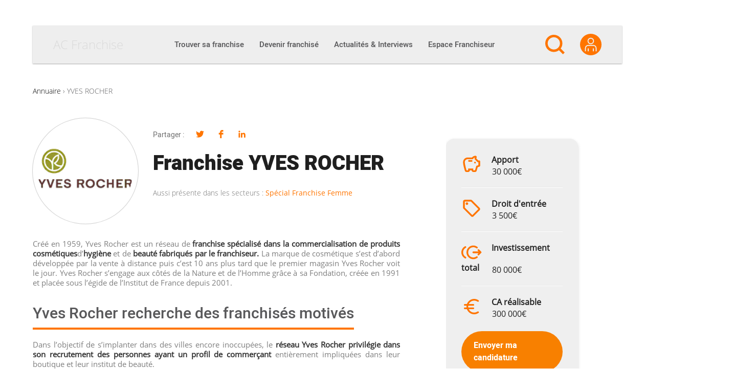

--- FILE ---
content_type: text/html; charset=UTF-8
request_url: https://ac-franchise.be/annuaire/yves-rocher-22
body_size: 43576
content:

<!DOCTYPE html>
<html lang="fr-BE">

<head><meta charset="UTF-8"><script>if(navigator.userAgent.match(/MSIE|Internet Explorer/i)||navigator.userAgent.match(/Trident\/7\..*?rv:11/i)){var href=document.location.href;if(!href.match(/[?&]nowprocket/)){if(href.indexOf("?")==-1){if(href.indexOf("#")==-1){document.location.href=href+"?nowprocket=1"}else{document.location.href=href.replace("#","?nowprocket=1#")}}else{if(href.indexOf("#")==-1){document.location.href=href+"&nowprocket=1"}else{document.location.href=href.replace("#","&nowprocket=1#")}}}}</script><script>(()=>{class RocketLazyLoadScripts{constructor(){this.v="2.0.4",this.userEvents=["keydown","keyup","mousedown","mouseup","mousemove","mouseover","mouseout","touchmove","touchstart","touchend","touchcancel","wheel","click","dblclick","input"],this.attributeEvents=["onblur","onclick","oncontextmenu","ondblclick","onfocus","onmousedown","onmouseenter","onmouseleave","onmousemove","onmouseout","onmouseover","onmouseup","onmousewheel","onscroll","onsubmit"]}async t(){this.i(),this.o(),/iP(ad|hone)/.test(navigator.userAgent)&&this.h(),this.u(),this.l(this),this.m(),this.k(this),this.p(this),this._(),await Promise.all([this.R(),this.L()]),this.lastBreath=Date.now(),this.S(this),this.P(),this.D(),this.O(),this.M(),await this.C(this.delayedScripts.normal),await this.C(this.delayedScripts.defer),await this.C(this.delayedScripts.async),await this.T(),await this.F(),await this.j(),await this.A(),window.dispatchEvent(new Event("rocket-allScriptsLoaded")),this.everythingLoaded=!0,this.lastTouchEnd&&await new Promise(t=>setTimeout(t,500-Date.now()+this.lastTouchEnd)),this.I(),this.H(),this.U(),this.W()}i(){this.CSPIssue=sessionStorage.getItem("rocketCSPIssue"),document.addEventListener("securitypolicyviolation",t=>{this.CSPIssue||"script-src-elem"!==t.violatedDirective||"data"!==t.blockedURI||(this.CSPIssue=!0,sessionStorage.setItem("rocketCSPIssue",!0))},{isRocket:!0})}o(){window.addEventListener("pageshow",t=>{this.persisted=t.persisted,this.realWindowLoadedFired=!0},{isRocket:!0}),window.addEventListener("pagehide",()=>{this.onFirstUserAction=null},{isRocket:!0})}h(){let t;function e(e){t=e}window.addEventListener("touchstart",e,{isRocket:!0}),window.addEventListener("touchend",function i(o){o.changedTouches[0]&&t.changedTouches[0]&&Math.abs(o.changedTouches[0].pageX-t.changedTouches[0].pageX)<10&&Math.abs(o.changedTouches[0].pageY-t.changedTouches[0].pageY)<10&&o.timeStamp-t.timeStamp<200&&(window.removeEventListener("touchstart",e,{isRocket:!0}),window.removeEventListener("touchend",i,{isRocket:!0}),"INPUT"===o.target.tagName&&"text"===o.target.type||(o.target.dispatchEvent(new TouchEvent("touchend",{target:o.target,bubbles:!0})),o.target.dispatchEvent(new MouseEvent("mouseover",{target:o.target,bubbles:!0})),o.target.dispatchEvent(new PointerEvent("click",{target:o.target,bubbles:!0,cancelable:!0,detail:1,clientX:o.changedTouches[0].clientX,clientY:o.changedTouches[0].clientY})),event.preventDefault()))},{isRocket:!0})}q(t){this.userActionTriggered||("mousemove"!==t.type||this.firstMousemoveIgnored?"keyup"===t.type||"mouseover"===t.type||"mouseout"===t.type||(this.userActionTriggered=!0,this.onFirstUserAction&&this.onFirstUserAction()):this.firstMousemoveIgnored=!0),"click"===t.type&&t.preventDefault(),t.stopPropagation(),t.stopImmediatePropagation(),"touchstart"===this.lastEvent&&"touchend"===t.type&&(this.lastTouchEnd=Date.now()),"click"===t.type&&(this.lastTouchEnd=0),this.lastEvent=t.type,t.composedPath&&t.composedPath()[0].getRootNode()instanceof ShadowRoot&&(t.rocketTarget=t.composedPath()[0]),this.savedUserEvents.push(t)}u(){this.savedUserEvents=[],this.userEventHandler=this.q.bind(this),this.userEvents.forEach(t=>window.addEventListener(t,this.userEventHandler,{passive:!1,isRocket:!0})),document.addEventListener("visibilitychange",this.userEventHandler,{isRocket:!0})}U(){this.userEvents.forEach(t=>window.removeEventListener(t,this.userEventHandler,{passive:!1,isRocket:!0})),document.removeEventListener("visibilitychange",this.userEventHandler,{isRocket:!0}),this.savedUserEvents.forEach(t=>{(t.rocketTarget||t.target).dispatchEvent(new window[t.constructor.name](t.type,t))})}m(){const t="return false",e=Array.from(this.attributeEvents,t=>"data-rocket-"+t),i="["+this.attributeEvents.join("],[")+"]",o="[data-rocket-"+this.attributeEvents.join("],[data-rocket-")+"]",s=(e,i,o)=>{o&&o!==t&&(e.setAttribute("data-rocket-"+i,o),e["rocket"+i]=new Function("event",o),e.setAttribute(i,t))};new MutationObserver(t=>{for(const n of t)"attributes"===n.type&&(n.attributeName.startsWith("data-rocket-")||this.everythingLoaded?n.attributeName.startsWith("data-rocket-")&&this.everythingLoaded&&this.N(n.target,n.attributeName.substring(12)):s(n.target,n.attributeName,n.target.getAttribute(n.attributeName))),"childList"===n.type&&n.addedNodes.forEach(t=>{if(t.nodeType===Node.ELEMENT_NODE)if(this.everythingLoaded)for(const i of[t,...t.querySelectorAll(o)])for(const t of i.getAttributeNames())e.includes(t)&&this.N(i,t.substring(12));else for(const e of[t,...t.querySelectorAll(i)])for(const t of e.getAttributeNames())this.attributeEvents.includes(t)&&s(e,t,e.getAttribute(t))})}).observe(document,{subtree:!0,childList:!0,attributeFilter:[...this.attributeEvents,...e]})}I(){this.attributeEvents.forEach(t=>{document.querySelectorAll("[data-rocket-"+t+"]").forEach(e=>{this.N(e,t)})})}N(t,e){const i=t.getAttribute("data-rocket-"+e);i&&(t.setAttribute(e,i),t.removeAttribute("data-rocket-"+e))}k(t){Object.defineProperty(HTMLElement.prototype,"onclick",{get(){return this.rocketonclick||null},set(e){this.rocketonclick=e,this.setAttribute(t.everythingLoaded?"onclick":"data-rocket-onclick","this.rocketonclick(event)")}})}S(t){function e(e,i){let o=e[i];e[i]=null,Object.defineProperty(e,i,{get:()=>o,set(s){t.everythingLoaded?o=s:e["rocket"+i]=o=s}})}e(document,"onreadystatechange"),e(window,"onload"),e(window,"onpageshow");try{Object.defineProperty(document,"readyState",{get:()=>t.rocketReadyState,set(e){t.rocketReadyState=e},configurable:!0}),document.readyState="loading"}catch(t){console.log("WPRocket DJE readyState conflict, bypassing")}}l(t){this.originalAddEventListener=EventTarget.prototype.addEventListener,this.originalRemoveEventListener=EventTarget.prototype.removeEventListener,this.savedEventListeners=[],EventTarget.prototype.addEventListener=function(e,i,o){o&&o.isRocket||!t.B(e,this)&&!t.userEvents.includes(e)||t.B(e,this)&&!t.userActionTriggered||e.startsWith("rocket-")||t.everythingLoaded?t.originalAddEventListener.call(this,e,i,o):(t.savedEventListeners.push({target:this,remove:!1,type:e,func:i,options:o}),"mouseenter"!==e&&"mouseleave"!==e||t.originalAddEventListener.call(this,e,t.savedUserEvents.push,o))},EventTarget.prototype.removeEventListener=function(e,i,o){o&&o.isRocket||!t.B(e,this)&&!t.userEvents.includes(e)||t.B(e,this)&&!t.userActionTriggered||e.startsWith("rocket-")||t.everythingLoaded?t.originalRemoveEventListener.call(this,e,i,o):t.savedEventListeners.push({target:this,remove:!0,type:e,func:i,options:o})}}J(t,e){this.savedEventListeners=this.savedEventListeners.filter(i=>{let o=i.type,s=i.target||window;return e!==o||t!==s||(this.B(o,s)&&(i.type="rocket-"+o),this.$(i),!1)})}H(){EventTarget.prototype.addEventListener=this.originalAddEventListener,EventTarget.prototype.removeEventListener=this.originalRemoveEventListener,this.savedEventListeners.forEach(t=>this.$(t))}$(t){t.remove?this.originalRemoveEventListener.call(t.target,t.type,t.func,t.options):this.originalAddEventListener.call(t.target,t.type,t.func,t.options)}p(t){let e;function i(e){return t.everythingLoaded?e:e.split(" ").map(t=>"load"===t||t.startsWith("load.")?"rocket-jquery-load":t).join(" ")}function o(o){function s(e){const s=o.fn[e];o.fn[e]=o.fn.init.prototype[e]=function(){return this[0]===window&&t.userActionTriggered&&("string"==typeof arguments[0]||arguments[0]instanceof String?arguments[0]=i(arguments[0]):"object"==typeof arguments[0]&&Object.keys(arguments[0]).forEach(t=>{const e=arguments[0][t];delete arguments[0][t],arguments[0][i(t)]=e})),s.apply(this,arguments),this}}if(o&&o.fn&&!t.allJQueries.includes(o)){const e={DOMContentLoaded:[],"rocket-DOMContentLoaded":[]};for(const t in e)document.addEventListener(t,()=>{e[t].forEach(t=>t())},{isRocket:!0});o.fn.ready=o.fn.init.prototype.ready=function(i){function s(){parseInt(o.fn.jquery)>2?setTimeout(()=>i.bind(document)(o)):i.bind(document)(o)}return"function"==typeof i&&(t.realDomReadyFired?!t.userActionTriggered||t.fauxDomReadyFired?s():e["rocket-DOMContentLoaded"].push(s):e.DOMContentLoaded.push(s)),o([])},s("on"),s("one"),s("off"),t.allJQueries.push(o)}e=o}t.allJQueries=[],o(window.jQuery),Object.defineProperty(window,"jQuery",{get:()=>e,set(t){o(t)}})}P(){const t=new Map;document.write=document.writeln=function(e){const i=document.currentScript,o=document.createRange(),s=i.parentElement;let n=t.get(i);void 0===n&&(n=i.nextSibling,t.set(i,n));const c=document.createDocumentFragment();o.setStart(c,0),c.appendChild(o.createContextualFragment(e)),s.insertBefore(c,n)}}async R(){return new Promise(t=>{this.userActionTriggered?t():this.onFirstUserAction=t})}async L(){return new Promise(t=>{document.addEventListener("DOMContentLoaded",()=>{this.realDomReadyFired=!0,t()},{isRocket:!0})})}async j(){return this.realWindowLoadedFired?Promise.resolve():new Promise(t=>{window.addEventListener("load",t,{isRocket:!0})})}M(){this.pendingScripts=[];this.scriptsMutationObserver=new MutationObserver(t=>{for(const e of t)e.addedNodes.forEach(t=>{"SCRIPT"!==t.tagName||t.noModule||t.isWPRocket||this.pendingScripts.push({script:t,promise:new Promise(e=>{const i=()=>{const i=this.pendingScripts.findIndex(e=>e.script===t);i>=0&&this.pendingScripts.splice(i,1),e()};t.addEventListener("load",i,{isRocket:!0}),t.addEventListener("error",i,{isRocket:!0}),setTimeout(i,1e3)})})})}),this.scriptsMutationObserver.observe(document,{childList:!0,subtree:!0})}async F(){await this.X(),this.pendingScripts.length?(await this.pendingScripts[0].promise,await this.F()):this.scriptsMutationObserver.disconnect()}D(){this.delayedScripts={normal:[],async:[],defer:[]},document.querySelectorAll("script[type$=rocketlazyloadscript]").forEach(t=>{t.hasAttribute("data-rocket-src")?t.hasAttribute("async")&&!1!==t.async?this.delayedScripts.async.push(t):t.hasAttribute("defer")&&!1!==t.defer||"module"===t.getAttribute("data-rocket-type")?this.delayedScripts.defer.push(t):this.delayedScripts.normal.push(t):this.delayedScripts.normal.push(t)})}async _(){await this.L();let t=[];document.querySelectorAll("script[type$=rocketlazyloadscript][data-rocket-src]").forEach(e=>{let i=e.getAttribute("data-rocket-src");if(i&&!i.startsWith("data:")){i.startsWith("//")&&(i=location.protocol+i);try{const o=new URL(i).origin;o!==location.origin&&t.push({src:o,crossOrigin:e.crossOrigin||"module"===e.getAttribute("data-rocket-type")})}catch(t){}}}),t=[...new Map(t.map(t=>[JSON.stringify(t),t])).values()],this.Y(t,"preconnect")}async G(t){if(await this.K(),!0!==t.noModule||!("noModule"in HTMLScriptElement.prototype))return new Promise(e=>{let i;function o(){(i||t).setAttribute("data-rocket-status","executed"),e()}try{if(navigator.userAgent.includes("Firefox/")||""===navigator.vendor||this.CSPIssue)i=document.createElement("script"),[...t.attributes].forEach(t=>{let e=t.nodeName;"type"!==e&&("data-rocket-type"===e&&(e="type"),"data-rocket-src"===e&&(e="src"),i.setAttribute(e,t.nodeValue))}),t.text&&(i.text=t.text),t.nonce&&(i.nonce=t.nonce),i.hasAttribute("src")?(i.addEventListener("load",o,{isRocket:!0}),i.addEventListener("error",()=>{i.setAttribute("data-rocket-status","failed-network"),e()},{isRocket:!0}),setTimeout(()=>{i.isConnected||e()},1)):(i.text=t.text,o()),i.isWPRocket=!0,t.parentNode.replaceChild(i,t);else{const i=t.getAttribute("data-rocket-type"),s=t.getAttribute("data-rocket-src");i?(t.type=i,t.removeAttribute("data-rocket-type")):t.removeAttribute("type"),t.addEventListener("load",o,{isRocket:!0}),t.addEventListener("error",i=>{this.CSPIssue&&i.target.src.startsWith("data:")?(console.log("WPRocket: CSP fallback activated"),t.removeAttribute("src"),this.G(t).then(e)):(t.setAttribute("data-rocket-status","failed-network"),e())},{isRocket:!0}),s?(t.fetchPriority="high",t.removeAttribute("data-rocket-src"),t.src=s):t.src="data:text/javascript;base64,"+window.btoa(unescape(encodeURIComponent(t.text)))}}catch(i){t.setAttribute("data-rocket-status","failed-transform"),e()}});t.setAttribute("data-rocket-status","skipped")}async C(t){const e=t.shift();return e?(e.isConnected&&await this.G(e),this.C(t)):Promise.resolve()}O(){this.Y([...this.delayedScripts.normal,...this.delayedScripts.defer,...this.delayedScripts.async],"preload")}Y(t,e){this.trash=this.trash||[];let i=!0;var o=document.createDocumentFragment();t.forEach(t=>{const s=t.getAttribute&&t.getAttribute("data-rocket-src")||t.src;if(s&&!s.startsWith("data:")){const n=document.createElement("link");n.href=s,n.rel=e,"preconnect"!==e&&(n.as="script",n.fetchPriority=i?"high":"low"),t.getAttribute&&"module"===t.getAttribute("data-rocket-type")&&(n.crossOrigin=!0),t.crossOrigin&&(n.crossOrigin=t.crossOrigin),t.integrity&&(n.integrity=t.integrity),t.nonce&&(n.nonce=t.nonce),o.appendChild(n),this.trash.push(n),i=!1}}),document.head.appendChild(o)}W(){this.trash.forEach(t=>t.remove())}async T(){try{document.readyState="interactive"}catch(t){}this.fauxDomReadyFired=!0;try{await this.K(),this.J(document,"readystatechange"),document.dispatchEvent(new Event("rocket-readystatechange")),await this.K(),document.rocketonreadystatechange&&document.rocketonreadystatechange(),await this.K(),this.J(document,"DOMContentLoaded"),document.dispatchEvent(new Event("rocket-DOMContentLoaded")),await this.K(),this.J(window,"DOMContentLoaded"),window.dispatchEvent(new Event("rocket-DOMContentLoaded"))}catch(t){console.error(t)}}async A(){try{document.readyState="complete"}catch(t){}try{await this.K(),this.J(document,"readystatechange"),document.dispatchEvent(new Event("rocket-readystatechange")),await this.K(),document.rocketonreadystatechange&&document.rocketonreadystatechange(),await this.K(),this.J(window,"load"),window.dispatchEvent(new Event("rocket-load")),await this.K(),window.rocketonload&&window.rocketonload(),await this.K(),this.allJQueries.forEach(t=>t(window).trigger("rocket-jquery-load")),await this.K(),this.J(window,"pageshow");const t=new Event("rocket-pageshow");t.persisted=this.persisted,window.dispatchEvent(t),await this.K(),window.rocketonpageshow&&window.rocketonpageshow({persisted:this.persisted})}catch(t){console.error(t)}}async K(){Date.now()-this.lastBreath>45&&(await this.X(),this.lastBreath=Date.now())}async X(){return document.hidden?new Promise(t=>setTimeout(t)):new Promise(t=>requestAnimationFrame(t))}B(t,e){return e===document&&"readystatechange"===t||(e===document&&"DOMContentLoaded"===t||(e===window&&"DOMContentLoaded"===t||(e===window&&"load"===t||e===window&&"pageshow"===t)))}static run(){(new RocketLazyLoadScripts).t()}}RocketLazyLoadScripts.run()})();</script>
  
  <link rel="profile" href="http://gmpg.org/xfn/11">

  <meta name='robots' content='index, follow, max-image-preview:large, max-snippet:-1, max-video-preview:-1' />
<meta name="viewport" content="width=device-width, initial-scale=1">
	<!-- This site is optimized with the Yoast SEO plugin v26.7 - https://yoast.com/wordpress/plugins/seo/ -->
	<title>Franchise YVES ROCHER Institut de beauté, esthétique - AC Franchise</title>
	<meta name="description" content="Créé en 1959, Yves Rocher est un réseau de franchise spécialisé dans la commercialisation de produits cosmétiquesd&#039;hygiène et de beauté&nbsp;fabriqués par" />
	<link rel="canonical" href="https://ac-franchise.be/annuaire/yves-rocher-22" />
	<meta property="og:locale" content="fr_FR" />
	<meta property="og:type" content="article" />
	<meta property="og:title" content="Franchise YVES ROCHER Institut de beauté, esthétique - AC Franchise" />
	<meta property="og:description" content="Créé en 1959, Yves Rocher est un réseau de franchise spécialisé dans la commercialisation de produits cosmétiquesd&#039;hygiène et de beauté&nbsp;fabriqués par" />
	<meta property="og:url" content="https://ac-franchise.be/annuaire/yves-rocher-22" />
	<meta property="og:site_name" content="AC Franchise" />
	<meta property="article:modified_time" content="2019-03-15T12:33:29+00:00" />
	<meta property="og:image" content="https://ac-franchise.be/wp-content/uploads/2019/01/09/20190109152456-9f39513599e25847762394cabe8429a8.gif" />
	<meta property="og:image:width" content="150" />
	<meta property="og:image:height" content="150" />
	<meta property="og:image:type" content="image/gif" />
	<meta name="twitter:card" content="summary_large_image" />
	<meta name="twitter:label1" content="Est. reading time" />
	<meta name="twitter:data1" content="1 minute" />
	<script type="application/ld+json" class="yoast-schema-graph">{"@context":"https://schema.org","@graph":[{"@type":"WebPage","@id":"https://ac-franchise.be/annuaire/yves-rocher-22","url":"https://ac-franchise.be/annuaire/yves-rocher-22","name":"Franchise YVES ROCHER Institut de beauté, esthétique - AC Franchise","isPartOf":{"@id":"https://ac-franchise.be/#website"},"primaryImageOfPage":{"@id":"https://ac-franchise.be/annuaire/yves-rocher-22#primaryimage"},"image":{"@id":"https://ac-franchise.be/annuaire/yves-rocher-22#primaryimage"},"thumbnailUrl":"https://ac-franchise.be/wp-content/uploads/2019/01/09/20190109152456-9f39513599e25847762394cabe8429a8.gif","datePublished":"2014-10-12T18:39:05+00:00","dateModified":"2019-03-15T12:33:29+00:00","description":"Créé en 1959, Yves Rocher est un réseau de franchise spécialisé dans la commercialisation de produits cosmétiquesd'hygiène et de beauté&nbsp;fabriqués par","breadcrumb":{"@id":"https://ac-franchise.be/annuaire/yves-rocher-22#breadcrumb"},"inLanguage":"fr-FR","potentialAction":[{"@type":"ReadAction","target":["https://ac-franchise.be/annuaire/yves-rocher-22"]}]},{"@type":"ImageObject","inLanguage":"fr-FR","@id":"https://ac-franchise.be/annuaire/yves-rocher-22#primaryimage","url":"https://ac-franchise.be/wp-content/uploads/2019/01/09/20190109152456-9f39513599e25847762394cabe8429a8.gif","contentUrl":"https://ac-franchise.be/wp-content/uploads/2019/01/09/20190109152456-9f39513599e25847762394cabe8429a8.gif","width":150,"height":150},{"@type":"BreadcrumbList","@id":"https://ac-franchise.be/annuaire/yves-rocher-22#breadcrumb","itemListElement":[{"@type":"ListItem","position":1,"name":"Annuaire","item":"https://ac-franchise.be/annuaire-de-la-franchise"},{"@type":"ListItem","position":2,"name":"YVES ROCHER"}]},{"@type":"WebSite","@id":"https://ac-franchise.be/#website","url":"https://ac-franchise.be/","name":"AC Franchise","description":"Créer une franchise et devenir franchisé !","publisher":{"@id":"https://ac-franchise.be/#organization"},"potentialAction":[{"@type":"SearchAction","target":{"@type":"EntryPoint","urlTemplate":"https://ac-franchise.be/?s={search_term_string}"},"query-input":{"@type":"PropertyValueSpecification","valueRequired":true,"valueName":"search_term_string"}}],"inLanguage":"fr-FR"},{"@type":"Organization","@id":"https://ac-franchise.be/#organization","name":"AC Franchise","url":"https://ac-franchise.be/","logo":{"@type":"ImageObject","inLanguage":"fr-FR","@id":"https://ac-franchise.be/#/schema/logo/image/","url":"https://ac-franchise.be/wp-content/uploads/2019/09/acfranchise_logo-1.png","contentUrl":"https://ac-franchise.be/wp-content/uploads/2019/09/acfranchise_logo-1.png","width":300,"height":71,"caption":"AC Franchise"},"image":{"@id":"https://ac-franchise.be/#/schema/logo/image/"}}]}</script>
	<!-- / Yoast SEO plugin. -->



<link rel="alternate" type="application/rss+xml" title="AC Franchise &raquo; Flux" href="https://ac-franchise.be/feed" />
<link rel="preload" href="https://ac-franchise.be/wp-content/themes/oceanwp-child/fonts/heebo-v4-latin-regular.woff2" as="font" type="font/woff2" crossorigin />
<link rel="preload" href="https://ac-franchise.be/wp-content/themes/oceanwp-child/fonts/heebo-v4-latin-500.woff2" as="font" type="font/woff2" crossorigin />
<link rel="preload" href="https://ac-franchise.be/wp-content/themes/oceanwp-child/fonts/heebo-v4-latin-900.woff2" as="font" type="font/woff2" crossorigin />
<link rel="preload" href="https://ac-franchise.be/wp-content/themes/oceanwp-child/fonts/open-sans-v15-latin-300.woff2" as="font" type="font/woff2" crossorigin />
<link rel="preload" href="https://ac-franchise.be/wp-content/themes/oceanwp-child/fonts/open-sans-v15-latin-regular.woff2" as="font" type="font/woff2" crossorigin />
<link rel="preconnect" href="https://www.clarity.ms">
<link rel="preconnect" href="https://c.clarity.ms">
<link rel="preconnect" href="https://c.bing.com">
<link rel="preconnect" href="https://matomo.siligon-valley.org">
<link rel="preconnect" href="https://www.google-analytics.com">
<link rel="preconnect" href="https://www.googletagmanager.com">
<link rel="alternate" title="oEmbed (JSON)" type="application/json+oembed" href="https://ac-franchise.be/wp-json/oembed/1.0/embed?url=https%3A%2F%2Fac-franchise.be%2Fannuaire%2Fyves-rocher-22" />
<link rel="alternate" title="oEmbed (XML)" type="text/xml+oembed" href="https://ac-franchise.be/wp-json/oembed/1.0/embed?url=https%3A%2F%2Fac-franchise.be%2Fannuaire%2Fyves-rocher-22&#038;format=xml" />
<style id='wp-img-auto-sizes-contain-inline-css'>
img:is([sizes=auto i],[sizes^="auto," i]){contain-intrinsic-size:3000px 1500px}
/*# sourceURL=wp-img-auto-sizes-contain-inline-css */
</style>
<style id='wp-emoji-styles-inline-css'>

	img.wp-smiley, img.emoji {
		display: inline !important;
		border: none !important;
		box-shadow: none !important;
		height: 1em !important;
		width: 1em !important;
		margin: 0 0.07em !important;
		vertical-align: -0.1em !important;
		background: none !important;
		padding: 0 !important;
	}
/*# sourceURL=wp-emoji-styles-inline-css */
</style>
<link rel='stylesheet' id='wp-block-library-css' href='https://ac-franchise.be/wp-includes/css/dist/block-library/style.min.css?ver=d707506dbb1a72051dc84a81dee87db3' media='all' />
<style id='wp-block-library-theme-inline-css'>
.wp-block-audio :where(figcaption){color:#555;font-size:13px;text-align:center}.is-dark-theme .wp-block-audio :where(figcaption){color:#ffffffa6}.wp-block-audio{margin:0 0 1em}.wp-block-code{border:1px solid #ccc;border-radius:4px;font-family:Menlo,Consolas,monaco,monospace;padding:.8em 1em}.wp-block-embed :where(figcaption){color:#555;font-size:13px;text-align:center}.is-dark-theme .wp-block-embed :where(figcaption){color:#ffffffa6}.wp-block-embed{margin:0 0 1em}.blocks-gallery-caption{color:#555;font-size:13px;text-align:center}.is-dark-theme .blocks-gallery-caption{color:#ffffffa6}:root :where(.wp-block-image figcaption){color:#555;font-size:13px;text-align:center}.is-dark-theme :root :where(.wp-block-image figcaption){color:#ffffffa6}.wp-block-image{margin:0 0 1em}.wp-block-pullquote{border-bottom:4px solid;border-top:4px solid;color:currentColor;margin-bottom:1.75em}.wp-block-pullquote :where(cite),.wp-block-pullquote :where(footer),.wp-block-pullquote__citation{color:currentColor;font-size:.8125em;font-style:normal;text-transform:uppercase}.wp-block-quote{border-left:.25em solid;margin:0 0 1.75em;padding-left:1em}.wp-block-quote cite,.wp-block-quote footer{color:currentColor;font-size:.8125em;font-style:normal;position:relative}.wp-block-quote:where(.has-text-align-right){border-left:none;border-right:.25em solid;padding-left:0;padding-right:1em}.wp-block-quote:where(.has-text-align-center){border:none;padding-left:0}.wp-block-quote.is-large,.wp-block-quote.is-style-large,.wp-block-quote:where(.is-style-plain){border:none}.wp-block-search .wp-block-search__label{font-weight:700}.wp-block-search__button{border:1px solid #ccc;padding:.375em .625em}:where(.wp-block-group.has-background){padding:1.25em 2.375em}.wp-block-separator.has-css-opacity{opacity:.4}.wp-block-separator{border:none;border-bottom:2px solid;margin-left:auto;margin-right:auto}.wp-block-separator.has-alpha-channel-opacity{opacity:1}.wp-block-separator:not(.is-style-wide):not(.is-style-dots){width:100px}.wp-block-separator.has-background:not(.is-style-dots){border-bottom:none;height:1px}.wp-block-separator.has-background:not(.is-style-wide):not(.is-style-dots){height:2px}.wp-block-table{margin:0 0 1em}.wp-block-table td,.wp-block-table th{word-break:normal}.wp-block-table :where(figcaption){color:#555;font-size:13px;text-align:center}.is-dark-theme .wp-block-table :where(figcaption){color:#ffffffa6}.wp-block-video :where(figcaption){color:#555;font-size:13px;text-align:center}.is-dark-theme .wp-block-video :where(figcaption){color:#ffffffa6}.wp-block-video{margin:0 0 1em}:root :where(.wp-block-template-part.has-background){margin-bottom:0;margin-top:0;padding:1.25em 2.375em}
/*# sourceURL=/wp-includes/css/dist/block-library/theme.min.css */
</style>
<style id='classic-theme-styles-inline-css'>
/*! This file is auto-generated */
.wp-block-button__link{color:#fff;background-color:#32373c;border-radius:9999px;box-shadow:none;text-decoration:none;padding:calc(.667em + 2px) calc(1.333em + 2px);font-size:1.125em}.wp-block-file__button{background:#32373c;color:#fff;text-decoration:none}
/*# sourceURL=/wp-includes/css/classic-themes.min.css */
</style>
<link rel='stylesheet' id='elasticpress-related-posts-block-css' href='https://ac-franchise.be/wp-content/plugins/elasticpress/dist/css/related-posts-block-styles.min.css?ver=4.1.0' media='all' />
<style id='global-styles-inline-css'>
:root{--wp--preset--aspect-ratio--square: 1;--wp--preset--aspect-ratio--4-3: 4/3;--wp--preset--aspect-ratio--3-4: 3/4;--wp--preset--aspect-ratio--3-2: 3/2;--wp--preset--aspect-ratio--2-3: 2/3;--wp--preset--aspect-ratio--16-9: 16/9;--wp--preset--aspect-ratio--9-16: 9/16;--wp--preset--color--black: #000000;--wp--preset--color--cyan-bluish-gray: #abb8c3;--wp--preset--color--white: #ffffff;--wp--preset--color--pale-pink: #f78da7;--wp--preset--color--vivid-red: #cf2e2e;--wp--preset--color--luminous-vivid-orange: #ff6900;--wp--preset--color--luminous-vivid-amber: #fcb900;--wp--preset--color--light-green-cyan: #7bdcb5;--wp--preset--color--vivid-green-cyan: #00d084;--wp--preset--color--pale-cyan-blue: #8ed1fc;--wp--preset--color--vivid-cyan-blue: #0693e3;--wp--preset--color--vivid-purple: #9b51e0;--wp--preset--gradient--vivid-cyan-blue-to-vivid-purple: linear-gradient(135deg,rgb(6,147,227) 0%,rgb(155,81,224) 100%);--wp--preset--gradient--light-green-cyan-to-vivid-green-cyan: linear-gradient(135deg,rgb(122,220,180) 0%,rgb(0,208,130) 100%);--wp--preset--gradient--luminous-vivid-amber-to-luminous-vivid-orange: linear-gradient(135deg,rgb(252,185,0) 0%,rgb(255,105,0) 100%);--wp--preset--gradient--luminous-vivid-orange-to-vivid-red: linear-gradient(135deg,rgb(255,105,0) 0%,rgb(207,46,46) 100%);--wp--preset--gradient--very-light-gray-to-cyan-bluish-gray: linear-gradient(135deg,rgb(238,238,238) 0%,rgb(169,184,195) 100%);--wp--preset--gradient--cool-to-warm-spectrum: linear-gradient(135deg,rgb(74,234,220) 0%,rgb(151,120,209) 20%,rgb(207,42,186) 40%,rgb(238,44,130) 60%,rgb(251,105,98) 80%,rgb(254,248,76) 100%);--wp--preset--gradient--blush-light-purple: linear-gradient(135deg,rgb(255,206,236) 0%,rgb(152,150,240) 100%);--wp--preset--gradient--blush-bordeaux: linear-gradient(135deg,rgb(254,205,165) 0%,rgb(254,45,45) 50%,rgb(107,0,62) 100%);--wp--preset--gradient--luminous-dusk: linear-gradient(135deg,rgb(255,203,112) 0%,rgb(199,81,192) 50%,rgb(65,88,208) 100%);--wp--preset--gradient--pale-ocean: linear-gradient(135deg,rgb(255,245,203) 0%,rgb(182,227,212) 50%,rgb(51,167,181) 100%);--wp--preset--gradient--electric-grass: linear-gradient(135deg,rgb(202,248,128) 0%,rgb(113,206,126) 100%);--wp--preset--gradient--midnight: linear-gradient(135deg,rgb(2,3,129) 0%,rgb(40,116,252) 100%);--wp--preset--font-size--small: 13px;--wp--preset--font-size--medium: 20px;--wp--preset--font-size--large: 36px;--wp--preset--font-size--x-large: 42px;--wp--preset--spacing--20: 0.44rem;--wp--preset--spacing--30: 0.67rem;--wp--preset--spacing--40: 1rem;--wp--preset--spacing--50: 1.5rem;--wp--preset--spacing--60: 2.25rem;--wp--preset--spacing--70: 3.38rem;--wp--preset--spacing--80: 5.06rem;--wp--preset--shadow--natural: 6px 6px 9px rgba(0, 0, 0, 0.2);--wp--preset--shadow--deep: 12px 12px 50px rgba(0, 0, 0, 0.4);--wp--preset--shadow--sharp: 6px 6px 0px rgba(0, 0, 0, 0.2);--wp--preset--shadow--outlined: 6px 6px 0px -3px rgb(255, 255, 255), 6px 6px rgb(0, 0, 0);--wp--preset--shadow--crisp: 6px 6px 0px rgb(0, 0, 0);}:where(.is-layout-flex){gap: 0.5em;}:where(.is-layout-grid){gap: 0.5em;}body .is-layout-flex{display: flex;}.is-layout-flex{flex-wrap: wrap;align-items: center;}.is-layout-flex > :is(*, div){margin: 0;}body .is-layout-grid{display: grid;}.is-layout-grid > :is(*, div){margin: 0;}:where(.wp-block-columns.is-layout-flex){gap: 2em;}:where(.wp-block-columns.is-layout-grid){gap: 2em;}:where(.wp-block-post-template.is-layout-flex){gap: 1.25em;}:where(.wp-block-post-template.is-layout-grid){gap: 1.25em;}.has-black-color{color: var(--wp--preset--color--black) !important;}.has-cyan-bluish-gray-color{color: var(--wp--preset--color--cyan-bluish-gray) !important;}.has-white-color{color: var(--wp--preset--color--white) !important;}.has-pale-pink-color{color: var(--wp--preset--color--pale-pink) !important;}.has-vivid-red-color{color: var(--wp--preset--color--vivid-red) !important;}.has-luminous-vivid-orange-color{color: var(--wp--preset--color--luminous-vivid-orange) !important;}.has-luminous-vivid-amber-color{color: var(--wp--preset--color--luminous-vivid-amber) !important;}.has-light-green-cyan-color{color: var(--wp--preset--color--light-green-cyan) !important;}.has-vivid-green-cyan-color{color: var(--wp--preset--color--vivid-green-cyan) !important;}.has-pale-cyan-blue-color{color: var(--wp--preset--color--pale-cyan-blue) !important;}.has-vivid-cyan-blue-color{color: var(--wp--preset--color--vivid-cyan-blue) !important;}.has-vivid-purple-color{color: var(--wp--preset--color--vivid-purple) !important;}.has-black-background-color{background-color: var(--wp--preset--color--black) !important;}.has-cyan-bluish-gray-background-color{background-color: var(--wp--preset--color--cyan-bluish-gray) !important;}.has-white-background-color{background-color: var(--wp--preset--color--white) !important;}.has-pale-pink-background-color{background-color: var(--wp--preset--color--pale-pink) !important;}.has-vivid-red-background-color{background-color: var(--wp--preset--color--vivid-red) !important;}.has-luminous-vivid-orange-background-color{background-color: var(--wp--preset--color--luminous-vivid-orange) !important;}.has-luminous-vivid-amber-background-color{background-color: var(--wp--preset--color--luminous-vivid-amber) !important;}.has-light-green-cyan-background-color{background-color: var(--wp--preset--color--light-green-cyan) !important;}.has-vivid-green-cyan-background-color{background-color: var(--wp--preset--color--vivid-green-cyan) !important;}.has-pale-cyan-blue-background-color{background-color: var(--wp--preset--color--pale-cyan-blue) !important;}.has-vivid-cyan-blue-background-color{background-color: var(--wp--preset--color--vivid-cyan-blue) !important;}.has-vivid-purple-background-color{background-color: var(--wp--preset--color--vivid-purple) !important;}.has-black-border-color{border-color: var(--wp--preset--color--black) !important;}.has-cyan-bluish-gray-border-color{border-color: var(--wp--preset--color--cyan-bluish-gray) !important;}.has-white-border-color{border-color: var(--wp--preset--color--white) !important;}.has-pale-pink-border-color{border-color: var(--wp--preset--color--pale-pink) !important;}.has-vivid-red-border-color{border-color: var(--wp--preset--color--vivid-red) !important;}.has-luminous-vivid-orange-border-color{border-color: var(--wp--preset--color--luminous-vivid-orange) !important;}.has-luminous-vivid-amber-border-color{border-color: var(--wp--preset--color--luminous-vivid-amber) !important;}.has-light-green-cyan-border-color{border-color: var(--wp--preset--color--light-green-cyan) !important;}.has-vivid-green-cyan-border-color{border-color: var(--wp--preset--color--vivid-green-cyan) !important;}.has-pale-cyan-blue-border-color{border-color: var(--wp--preset--color--pale-cyan-blue) !important;}.has-vivid-cyan-blue-border-color{border-color: var(--wp--preset--color--vivid-cyan-blue) !important;}.has-vivid-purple-border-color{border-color: var(--wp--preset--color--vivid-purple) !important;}.has-vivid-cyan-blue-to-vivid-purple-gradient-background{background: var(--wp--preset--gradient--vivid-cyan-blue-to-vivid-purple) !important;}.has-light-green-cyan-to-vivid-green-cyan-gradient-background{background: var(--wp--preset--gradient--light-green-cyan-to-vivid-green-cyan) !important;}.has-luminous-vivid-amber-to-luminous-vivid-orange-gradient-background{background: var(--wp--preset--gradient--luminous-vivid-amber-to-luminous-vivid-orange) !important;}.has-luminous-vivid-orange-to-vivid-red-gradient-background{background: var(--wp--preset--gradient--luminous-vivid-orange-to-vivid-red) !important;}.has-very-light-gray-to-cyan-bluish-gray-gradient-background{background: var(--wp--preset--gradient--very-light-gray-to-cyan-bluish-gray) !important;}.has-cool-to-warm-spectrum-gradient-background{background: var(--wp--preset--gradient--cool-to-warm-spectrum) !important;}.has-blush-light-purple-gradient-background{background: var(--wp--preset--gradient--blush-light-purple) !important;}.has-blush-bordeaux-gradient-background{background: var(--wp--preset--gradient--blush-bordeaux) !important;}.has-luminous-dusk-gradient-background{background: var(--wp--preset--gradient--luminous-dusk) !important;}.has-pale-ocean-gradient-background{background: var(--wp--preset--gradient--pale-ocean) !important;}.has-electric-grass-gradient-background{background: var(--wp--preset--gradient--electric-grass) !important;}.has-midnight-gradient-background{background: var(--wp--preset--gradient--midnight) !important;}.has-small-font-size{font-size: var(--wp--preset--font-size--small) !important;}.has-medium-font-size{font-size: var(--wp--preset--font-size--medium) !important;}.has-large-font-size{font-size: var(--wp--preset--font-size--large) !important;}.has-x-large-font-size{font-size: var(--wp--preset--font-size--x-large) !important;}
:where(.wp-block-post-template.is-layout-flex){gap: 1.25em;}:where(.wp-block-post-template.is-layout-grid){gap: 1.25em;}
:where(.wp-block-term-template.is-layout-flex){gap: 1.25em;}:where(.wp-block-term-template.is-layout-grid){gap: 1.25em;}
:where(.wp-block-columns.is-layout-flex){gap: 2em;}:where(.wp-block-columns.is-layout-grid){gap: 2em;}
:root :where(.wp-block-pullquote){font-size: 1.5em;line-height: 1.6;}
/*# sourceURL=global-styles-inline-css */
</style>
<link data-minify="1" rel='stylesheet' id='pqp_ad_management_styles-css' href='https://ac-franchise.be/wp-content/cache/min/2/wp-content/plugins/pqp-ad-management/assets/css/front.css?ver=1768473962' media='all' />
<link data-minify="1" rel='stylesheet' id='font-awesome-css' href='https://ac-franchise.be/wp-content/cache/min/2/wp-content/themes/oceanwp-child/assets/fonts/fontawesome/css/all.min.css?ver=1768473962' media='all' />
<link data-minify="1" rel='stylesheet' id='simple-line-icons-css' href='https://ac-franchise.be/wp-content/cache/min/2/wp-content/themes/oceanwp-child/assets/css/third/simple-line-icons.min.css?ver=1768473962' media='all' />
<link rel='stylesheet' id='oceanwp-style-css' href='https://ac-franchise.be/wp-content/themes/oceanwp/assets/css/style.min.css?ver=1.0.1' media='all' />
<link rel='stylesheet' id='elasticpress-autosuggest-css' href='https://ac-franchise.be/wp-content/plugins/elasticpress/dist/css/autosuggest-styles.min.css?ver=26e3c1cd915b73e742ab41d02cd86563' media='all' />
<link data-minify="1" rel='stylesheet' id='sib-front-css-css' href='https://ac-franchise.be/wp-content/cache/min/2/wp-content/plugins/mailin/css/mailin-front.css?ver=1768473962' media='all' />
<link data-minify="1" rel='stylesheet' id='oe-widgets-style-css' href='https://ac-franchise.be/wp-content/cache/min/2/wp-content/plugins/ocean-extra/assets/css/widgets.css?ver=1768473962' media='all' />
<link rel='stylesheet' id='oss-social-share-style-css' href='https://ac-franchise.be/wp-content/plugins/ocean-social-sharing/assets/css/style.min.css?ver=d707506dbb1a72051dc84a81dee87db3' media='all' />
<link data-minify="1" rel='stylesheet' id='ac-parent-styles-css' href='https://ac-franchise.be/wp-content/cache/min/2/wp-content/themes/oceanwp/style.css?ver=1768473962' media='all' />
<link data-minify="1" rel='stylesheet' id='correctif-icon-css' href='https://ac-franchise.be/wp-content/cache/min/2/wp-content/themes/oceanwp-child/css/correctif-icon.css?ver=1768473962' media='all' />
<link rel='stylesheet' id='acf-jquery-ui-theme-smoothness-css' href='https://ac-franchise.be/wp-content/themes/oceanwp-child/jquery-ui/themes/smoothness/jquery-ui.min.css?ver=d707506dbb1a72051dc84a81dee87db3' media='all' />
<link data-minify="1" rel='stylesheet' id='ac-butterbean-css-css' href='https://ac-franchise.be/wp-content/cache/min/2/wp-content/themes/oceanwp-child/butterbean/butterbean.css?ver=1768473962' media='all' />
<link rel='stylesheet' id='select2-css-css' href='https://ac-franchise.be/wp-content/themes/oceanwp-child/select2/select2.min.css?ver=d707506dbb1a72051dc84a81dee87db3' media='all' />
<link rel='stylesheet' id='owl-css-css' href='https://ac-franchise.be/wp-content/themes/oceanwp-child/owlcarousel/assets/owl.carousel.min.css?ver=d707506dbb1a72051dc84a81dee87db3' media='all' />
<link rel='stylesheet' id='owl-theme-css' href='https://ac-franchise.be/wp-content/themes/oceanwp-child/owlcarousel/assets/owl.theme.default.min.css?ver=d707506dbb1a72051dc84a81dee87db3' media='all' />
<link data-minify="1" rel='stylesheet' id='ac-child-style-styles-css' href='https://ac-franchise.be/wp-content/cache/min/2/wp-content/themes/oceanwp-child/css/styles.css?ver=1768473962' media='all' />
<link data-minify="1" rel='stylesheet' id='ac-child-style-fonts-css' href='https://ac-franchise.be/wp-content/cache/min/2/wp-content/themes/oceanwp-child/css/fonts.css?ver=1768473962' media='all' />
<link data-minify="1" rel='stylesheet' id='ac-child-style-espace_franchiseur-css' href='https://ac-franchise.be/wp-content/cache/min/2/wp-content/themes/oceanwp-child/css/espace_franchiseur.css?ver=1768473962' media='all' />
<link data-minify="1" rel='stylesheet' id='ac-child-style-admin-css' href='https://ac-franchise.be/wp-content/cache/min/2/wp-content/themes/oceanwp-child/css/admin.css?ver=1768473962' media='all' />
<link data-minify="1" rel='stylesheet' id='ac-child-style-menu-css' href='https://ac-franchise.be/wp-content/cache/min/2/wp-content/themes/oceanwp-child/css/menu.css?ver=1768473962' media='all' />
<link data-minify="1" rel='stylesheet' id='ac-child-style-newsletter-css' href='https://ac-franchise.be/wp-content/cache/min/2/wp-content/themes/oceanwp-child/css/newsletter.css?ver=1768473962' media='all' />
<link data-minify="1" rel='stylesheet' id='ac-child-style-widgets/news-css' href='https://ac-franchise.be/wp-content/cache/min/2/wp-content/themes/oceanwp-child/css/widgets/news.css?ver=1768473962' media='all' />
<link data-minify="1" rel='stylesheet' id='ac-child-style-widgets/franchises-css' href='https://ac-franchise.be/wp-content/cache/min/2/wp-content/themes/oceanwp-child/css/widgets/franchises.css?ver=1768473962' media='all' />
<link data-minify="1" rel='stylesheet' id='ac-child-style-widgets/franchises_condensed-css' href='https://ac-franchise.be/wp-content/cache/min/2/wp-content/themes/oceanwp-child/css/widgets/franchises_condensed.css?ver=1768473962' media='all' />
<link data-minify="1" rel='stylesheet' id='ac-child-style-widgets/tv-css' href='https://ac-franchise.be/wp-content/cache/min/2/wp-content/themes/oceanwp-child/css/widgets/tv.css?ver=1768473962' media='all' />
<link data-minify="1" rel='stylesheet' id='ac-child-style-widgets/experts-css' href='https://ac-franchise.be/wp-content/cache/min/2/wp-content/themes/oceanwp-child/css/widgets/experts.css?ver=1768473962' media='all' />
<link data-minify="1" rel='stylesheet' id='ac-child-style-widgets/sectors-css' href='https://ac-franchise.be/wp-content/cache/min/2/wp-content/themes/oceanwp-child/css/widgets/sectors.css?ver=1768473962' media='all' />
<link data-minify="1" rel='stylesheet' id='ac-child-style-widgets/dossiers-css' href='https://ac-franchise.be/wp-content/cache/min/2/wp-content/themes/oceanwp-child/css/widgets/dossiers.css?ver=1768473962' media='all' />
<link data-minify="1" rel='stylesheet' id='ac-child-style-widgets/login-css' href='https://ac-franchise.be/wp-content/cache/min/2/wp-content/themes/oceanwp-child/css/widgets/login.css?ver=1768473962' media='all' />
<link rel='stylesheet' id='ac-child-style-widgets/register-css' href='https://ac-franchise.be/wp-content/themes/oceanwp-child/css/widgets/register.css?ver=1768309703' media='all' />
<link data-minify="1" rel='stylesheet' id='ac-child-style-widgets/profile-css' href='https://ac-franchise.be/wp-content/cache/min/2/wp-content/themes/oceanwp-child/css/widgets/profile.css?ver=1768473962' media='all' />
<link data-minify="1" rel='stylesheet' id='ac-child-style-widgets/forgot_password-css' href='https://ac-franchise.be/wp-content/cache/min/2/wp-content/themes/oceanwp-child/css/widgets/forgot_password.css?ver=1768473962' media='all' />
<link data-minify="1" rel='stylesheet' id='ac-child-style-franchise/demande-de-documentation-css' href='https://ac-franchise.be/wp-content/cache/min/2/wp-content/themes/oceanwp-child/css/franchise/demande-de-documentation.css?ver=1768473962' media='all' />
<link data-minify="1" rel='stylesheet' id='ac-child-style-franchise/single-css' href='https://ac-franchise.be/wp-content/cache/min/2/wp-content/themes/oceanwp-child/css/franchise/single.css?ver=1768473962' media='all' />
<link data-minify="1" rel='stylesheet' id='ac-child-style-franchise/idlf_widget-css' href='https://ac-franchise.be/wp-content/cache/min/2/wp-content/themes/oceanwp-child/css/franchise/idlf_widget.css?ver=1768473962' media='all' />
<link data-minify="1" rel='stylesheet' id='ac-child-style-franchise/idlf_banner-css' href='https://ac-franchise.be/wp-content/cache/min/2/wp-content/themes/oceanwp-child/css/franchise/idlf_banner.css?ver=1768473962' media='all' />
<link data-minify="1" rel='stylesheet' id='dashicons-css' href='https://ac-franchise.be/wp-content/cache/min/2/wp-includes/css/dashicons.min.css?ver=1768473962' media='all' />
<link data-minify="1" rel='stylesheet' id='ac-category-colors-css' href='https://ac-franchise.be/wp-content/cache/min/2/wp-content/cache/category_colors.css?ver=1768473962' media='all' />
<link data-minify="1" rel='stylesheet' id='ac-child-devenir-franchise-css' href='https://ac-franchise.be/wp-content/cache/min/2/wp-content/themes/oceanwp-child/css/devenir-franchise/devenir-franchise.css?ver=1768473962' media='all' />
<link data-minify="1" rel='stylesheet' id='custom-css' href='https://ac-franchise.be/wp-content/cache/min/2/wp-content/themes/oceanwp-child/css/override/custom.css?ver=1768473962' media='all' />
<link data-minify="1" rel='stylesheet' id='widget-css' href='https://ac-franchise.be/wp-content/cache/min/2/wp-content/themes/oceanwp-child/css/override/widget.css?ver=1768473962' media='all' />
<link data-minify="1" rel='stylesheet' id='widget-actu-css' href='https://ac-franchise.be/wp-content/cache/min/2/wp-content/themes/oceanwp-child/css/override/widget-actu.css?ver=1768473962' media='all' />
<link data-minify="1" rel='stylesheet' id='template-news-css' href='https://ac-franchise.be/wp-content/cache/min/2/wp-content/themes/oceanwp-child/css/override/template-news.css?ver=1768473962' media='all' />
<link data-minify="1" rel='stylesheet' id='page-secteur-css' href='https://ac-franchise.be/wp-content/cache/min/2/wp-content/themes/oceanwp-child/css/override/page-secteur.css?ver=1768473962' media='all' />
<link data-minify="1" rel='stylesheet' id='popup-css' href='https://ac-franchise.be/wp-content/cache/min/2/wp-content/themes/oceanwp-child/css/override/popup.css?ver=1768473962' media='all' />
<link data-minify="1" rel='stylesheet' id='hp-sections-css' href='https://ac-franchise.be/wp-content/cache/min/2/wp-content/themes/oceanwp-child/css/override/hp-sections.css?ver=1768473962' media='all' />
<link data-minify="1" rel='stylesheet' id='faq-widget-css' href='https://ac-franchise.be/wp-content/cache/min/2/wp-content/themes/oceanwp-child/css/override/faq-widget.css?ver=1768473962' media='all' />
<link data-minify="1" rel='stylesheet' id='didomi-yt-css' href='https://ac-franchise.be/wp-content/cache/min/2/wp-content/themes/oceanwp-child/css/override/didomi-yt.css?ver=1768473962' media='all' />
<link data-minify="1" rel='stylesheet' id='cta-franchise-for-article-css' href='https://ac-franchise.be/wp-content/cache/min/2/wp-content/themes/oceanwp-child/css/override/cta-franchise-for-article.css?ver=1768473962' media='all' />
<link data-minify="1" rel='stylesheet' id='breadcrumb-css' href='https://ac-franchise.be/wp-content/cache/min/2/wp-content/themes/oceanwp-child/css/override/breadcrumb.css?ver=1768473962' media='all' />
<link data-minify="1" rel='stylesheet' id='bg-elementor-section-css' href='https://ac-franchise.be/wp-content/cache/min/2/wp-content/themes/oceanwp-child/css/override/bg-elementor-section.css?ver=1768473962' media='all' />
<script type="rocketlazyloadscript" data-rocket-src="https://ac-franchise.be/wp-includes/js/jquery/jquery.min.js?ver=3.7.1" id="jquery-core-js" data-rocket-defer defer></script>
<script type="rocketlazyloadscript" data-rocket-src="https://ac-franchise.be/wp-includes/js/jquery/jquery-migrate.min.js?ver=3.4.1" id="jquery-migrate-js" data-rocket-defer defer></script>
<script type="rocketlazyloadscript" data-minify="1" data-rocket-src="https://ac-franchise.be/wp-content/cache/min/2/wp-content/plugins/pqp-ad-management/assets/js/front/scripts.js?ver=1768473962" id="pqp_ad_management_scripts-js" data-rocket-defer defer></script>
<script id="sib-front-js-js-extra">
var sibErrMsg = {"invalidMail":"Veuillez entrer une adresse e-mail valide.","requiredField":"Veuillez compl\u00e9ter les champs obligatoires.","invalidDateFormat":"Veuillez entrer une date valide.","invalidSMSFormat":"Veuillez entrer une num\u00e9ro de t\u00e9l\u00e9phone valide."};
var ajax_sib_front_object = {"ajax_url":"https://ac-franchise.be/wp-admin/admin-ajax.php","ajax_nonce":"7febe38901","flag_url":"https://ac-franchise.be/wp-content/plugins/mailin/img/flags/"};
//# sourceURL=sib-front-js-js-extra
</script>
<script type="rocketlazyloadscript" data-minify="1" data-rocket-src="https://ac-franchise.be/wp-content/cache/min/2/wp-content/plugins/mailin/js/mailin-front.js?ver=1768473962" id="sib-front-js-js" data-rocket-defer defer></script>
<script id="modernizr-custom.js-js-after">
/*! modernizr 3.6.0 (Custom Build) | MIT *
		* https://modernizr.com/download/?-webp-setclasses !*/
	 !function(e,n,A){function o(e,n){return typeof e===n}function t(){var e,n,A,t,a,i,l;for(var f in r)if(r.hasOwnProperty(f)){if(e=[],n=r[f],n.name&&(e.push(n.name.toLowerCase()),n.options&&n.options.aliases&&n.options.aliases.length))for(A=0;A<n.options.aliases.length;A++)e.push(n.options.aliases[A].toLowerCase());for(t=o(n.fn,"function")?n.fn():n.fn,a=0;a<e.length;a++)i=e[a],l=i.split("."),1===l.length?Modernizr[l[0]]=t:(!Modernizr[l[0]]||Modernizr[l[0]]instanceof Boolean||(Modernizr[l[0]]=new Boolean(Modernizr[l[0]])),Modernizr[l[0]][l[1]]=t),s.push((t?"":"no-")+l.join("-"))}}function a(e){var n=u.className,A=Modernizr._config.classPrefix||"";if(c&&(n=n.baseVal),Modernizr._config.enableJSClass){var o=new RegExp("(^|\s)"+A+"no-js(\s|$)");n=n.replace(o,"$1"+A+"js$2")}Modernizr._config.enableClasses&&(n+=" "+A+e.join(" "+A),c?u.className.baseVal=n:u.className=n)}function i(e,n){if("object"==typeof e)for(var A in e)f(e,A)&&i(A,e[A]);else{e=e.toLowerCase();var o=e.split("."),t=Modernizr[o[0]];if(2==o.length&&(t=t[o[1]]),"undefined"!=typeof t)return Modernizr;n="function"==typeof n?n():n,1==o.length?Modernizr[o[0]]=n:(!Modernizr[o[0]]||Modernizr[o[0]]instanceof Boolean||(Modernizr[o[0]]=new Boolean(Modernizr[o[0]])),Modernizr[o[0]][o[1]]=n),a([(n&&0!=n?"":"no-")+o.join("-")]),Modernizr._trigger(e,n)}return Modernizr}var s=[],r=[],l={_version:"3.6.0",_config:{classPrefix:"",enableClasses:!0,enableJSClass:!0,usePrefixes:!0},_q:[],on:function(e,n){var A=this;setTimeout(function(){n(A[e])},0)},addTest:function(e,n,A){r.push({name:e,fn:n,options:A})},addAsyncTest:function(e){r.push({name:null,fn:e})}},Modernizr=function(){};Modernizr.prototype=l,Modernizr=new Modernizr;var f,u=n.documentElement,c="svg"===u.nodeName.toLowerCase();!function(){var e={}.hasOwnProperty;f=o(e,"undefined")||o(e.call,"undefined")?function(e,n){return n in e&&o(e.constructor.prototype[n],"undefined")}:function(n,A){return e.call(n,A)}}(),l._l={},l.on=function(e,n){this._l[e]||(this._l[e]=[]),this._l[e].push(n),Modernizr.hasOwnProperty(e)&&setTimeout(function(){Modernizr._trigger(e,Modernizr[e])},0)},l._trigger=function(e,n){if(this._l[e]){var A=this._l[e];setTimeout(function(){var e,o;for(e=0;e<A.length;e++)(o=A[e])(n)},0),delete this._l[e]}},Modernizr._q.push(function(){l.addTest=i}),Modernizr.addAsyncTest(function(){function e(e,n,A){function o(n){var o=n&&"load"===n.type?1==t.width:!1,a="webp"===e;i(e,a&&o?new Boolean(o):o),A&&A(n)}var t=new Image;t.onerror=o,t.onload=o,t.src=n}var n=[{uri:"[data-uri]",name:"webp"},{uri:"[data-uri]",name:"webp.alpha"},{uri:"[data-uri]",name:"webp.animation"},{uri:"[data-uri]",name:"webp.lossless"}],A=n.shift();e(A.name,A.uri,function(A){if(A&&"load"===A.type)for(var o=0;o<n.length;o++)e(n[o].name,n[o].uri)})}),t(),a(s),delete l.addTest,delete l.addAsyncTest;for(var p=0;p<Modernizr._q.length;p++)Modernizr._q[p]();e.Modernizr=Modernizr}(window,document);
/*! modernizr 3.6.0 (Custom Build) | MIT *
		* https://modernizr.com/download/?-webp-setclasses !*/
	 !function(e,n,A){function o(e,n){return typeof e===n}function t(){var e,n,A,t,a,i,l;for(var f in r)if(r.hasOwnProperty(f)){if(e=[],n=r[f],n.name&&(e.push(n.name.toLowerCase()),n.options&&n.options.aliases&&n.options.aliases.length))for(A=0;A<n.options.aliases.length;A++)e.push(n.options.aliases[A].toLowerCase());for(t=o(n.fn,"function")?n.fn():n.fn,a=0;a<e.length;a++)i=e[a],l=i.split("."),1===l.length?Modernizr[l[0]]=t:(!Modernizr[l[0]]||Modernizr[l[0]]instanceof Boolean||(Modernizr[l[0]]=new Boolean(Modernizr[l[0]])),Modernizr[l[0]][l[1]]=t),s.push((t?"":"no-")+l.join("-"))}}function a(e){var n=u.className,A=Modernizr._config.classPrefix||"";if(c&&(n=n.baseVal),Modernizr._config.enableJSClass){var o=new RegExp("(^|\s)"+A+"no-js(\s|$)");n=n.replace(o,"$1"+A+"js$2")}Modernizr._config.enableClasses&&(n+=" "+A+e.join(" "+A),c?u.className.baseVal=n:u.className=n)}function i(e,n){if("object"==typeof e)for(var A in e)f(e,A)&&i(A,e[A]);else{e=e.toLowerCase();var o=e.split("."),t=Modernizr[o[0]];if(2==o.length&&(t=t[o[1]]),"undefined"!=typeof t)return Modernizr;n="function"==typeof n?n():n,1==o.length?Modernizr[o[0]]=n:(!Modernizr[o[0]]||Modernizr[o[0]]instanceof Boolean||(Modernizr[o[0]]=new Boolean(Modernizr[o[0]])),Modernizr[o[0]][o[1]]=n),a([(n&&0!=n?"":"no-")+o.join("-")]),Modernizr._trigger(e,n)}return Modernizr}var s=[],r=[],l={_version:"3.6.0",_config:{classPrefix:"",enableClasses:!0,enableJSClass:!0,usePrefixes:!0},_q:[],on:function(e,n){var A=this;setTimeout(function(){n(A[e])},0)},addTest:function(e,n,A){r.push({name:e,fn:n,options:A})},addAsyncTest:function(e){r.push({name:null,fn:e})}},Modernizr=function(){};Modernizr.prototype=l,Modernizr=new Modernizr;var f,u=n.documentElement,c="svg"===u.nodeName.toLowerCase();!function(){var e={}.hasOwnProperty;f=o(e,"undefined")||o(e.call,"undefined")?function(e,n){return n in e&&o(e.constructor.prototype[n],"undefined")}:function(n,A){return e.call(n,A)}}(),l._l={},l.on=function(e,n){this._l[e]||(this._l[e]=[]),this._l[e].push(n),Modernizr.hasOwnProperty(e)&&setTimeout(function(){Modernizr._trigger(e,Modernizr[e])},0)},l._trigger=function(e,n){if(this._l[e]){var A=this._l[e];setTimeout(function(){var e,o;for(e=0;e<A.length;e++)(o=A[e])(n)},0),delete this._l[e]}},Modernizr._q.push(function(){l.addTest=i}),Modernizr.addAsyncTest(function(){function e(e,n,A){function o(n){var o=n&&"load"===n.type?1==t.width:!1,a="webp"===e;i(e,a&&o?new Boolean(o):o),A&&A(n)}var t=new Image;t.onerror=o,t.onload=o,t.src=n}var n=[{uri:"[data-uri]",name:"webp"},{uri:"[data-uri]",name:"webp.alpha"},{uri:"[data-uri]",name:"webp.animation"},{uri:"[data-uri]",name:"webp.lossless"}],A=n.shift();e(A.name,A.uri,function(A){if(A&&"load"===A.type)for(var o=0;o<n.length;o++)e(n[o].name,n[o].uri)})}),t(),a(s),delete l.addTest,delete l.addAsyncTest;for(var p=0;p<Modernizr._q.length;p++)Modernizr._q[p]();e.Modernizr=Modernizr}(window,document);
//# sourceURL=modernizr-custom.js-js-after
</script>
<script type="rocketlazyloadscript" data-minify="1" data-rocket-src="https://ac-franchise.be/wp-content/cache/min/2/wp-content/themes/oceanwp-child/js/base64.js?ver=1768473962" id="ac-child-script-base64-js" data-rocket-defer defer></script>
<script id="ac-child-script-scripts-js-extra">
var acfranchise_options = {"ajaxurl":"https://ac-franchise.be/wp-admin/admin-ajax.php"};
var acfranchise_options = {"ajaxurl":"https://ac-franchise.be/wp-admin/admin-ajax.php"};
var acfranchise_options = {"ajaxurl":"https://ac-franchise.be/wp-admin/admin-ajax.php"};
var acfranchise_options = {"ajaxurl":"https://ac-franchise.be/wp-admin/admin-ajax.php"};
//# sourceURL=ac-child-script-scripts-js-extra
</script>
<script type="rocketlazyloadscript" data-minify="1" data-rocket-src="https://ac-franchise.be/wp-content/cache/min/2/wp-content/themes/oceanwp-child/js/scripts.js?ver=1768473962" id="ac-child-script-scripts-js" data-rocket-defer defer></script>
<script type="rocketlazyloadscript" data-rocket-src="https://ac-franchise.be/wp-content/themes/oceanwp-child/js/js.cookie.min.js?ver=1768309703" id="ac-child-script-js.cookie.min-js" data-rocket-defer defer></script>
<script type="rocketlazyloadscript" data-minify="1" data-rocket-src="https://ac-franchise.be/wp-content/cache/min/2/wp-content/themes/oceanwp-child/js/newsletter.js?ver=1768473962" id="ac-child-script-newsletter-js" data-rocket-defer defer></script>
<script type="rocketlazyloadscript" data-minify="1" data-rocket-src="https://ac-franchise.be/wp-content/cache/min/2/wp-content/themes/oceanwp-child/js/ga.js?ver=1768473962" id="ac-child-script-ga-js" data-rocket-defer defer></script>
<script type="rocketlazyloadscript" data-rocket-src="https://ac-franchise.be/wp-content/themes/oceanwp-child/jquery-ui/jquery-ui.min.js?ver=d707506dbb1a72051dc84a81dee87db3" id="acf-jquery-ui-js" data-rocket-defer defer></script>
<script type="rocketlazyloadscript" data-minify="1" data-rocket-src="https://ac-franchise.be/wp-content/cache/min/2/wp-content/themes/oceanwp-child/jquery-ui/jquery-ui.js?ver=1768473962" id="jquery-ui-js" data-rocket-defer defer></script>
<script type="rocketlazyloadscript" data-minify="1" data-rocket-src="https://ac-franchise.be/wp-content/cache/min/2/wp-content/themes/oceanwp-child/butterbean/butterbean.js?ver=1768473962" id="ac-butterbean-js-js" data-rocket-defer defer></script>
<script type="rocketlazyloadscript" data-rocket-src="https://ac-franchise.be/wp-content/themes/oceanwp-child/select2/select2.min.js?ver=d707506dbb1a72051dc84a81dee87db3" id="select2-js-js" data-rocket-defer defer></script>
<script type="rocketlazyloadscript" data-minify="1" data-rocket-src="https://ac-franchise.be/wp-content/cache/min/2/wp-content/themes/oceanwp-child/select2/i18n/fr.js?ver=1768473962" id="select2-fr-js-js" data-rocket-defer defer></script>
<script type="rocketlazyloadscript" data-rocket-src="https://ac-franchise.be/wp-content/themes/oceanwp-child/owlcarousel/owl.carousel.min.js?ver=d707506dbb1a72051dc84a81dee87db3" id="owl-js-js" data-rocket-defer defer></script>
<script type="rocketlazyloadscript" data-minify="1" data-rocket-src="https://ac-franchise.be/wp-content/cache/min/2/wp-content/themes/oceanwp-child/js/jquery.fitvids.js?ver=1768473962" id="fitvids-script-js" data-rocket-defer defer></script>
<link rel="https://api.w.org/" href="https://ac-franchise.be/wp-json/" /><link rel="alternate" title="JSON" type="application/json" href="https://ac-franchise.be/wp-json/wp/v2/franchise/141037" /><link rel="EditURI" type="application/rsd+xml" title="RSD" href="https://ac-franchise.be/xmlrpc.php?rsd" />

<link rel='shortlink' href='https://ac-franchise.be/?p=141037' />
    <script type="rocketlazyloadscript">window.addEventListener('DOMContentLoaded', function() {
        if (window.jQuery) jQuery(function($) {
            $('.elementor-section.lazyelementorbackgroundimages[data-settings*=background_background]').each(function() {
                var $section = $(this);
                if (window.Waypoint) new Waypoint({
                    element: $section.get(0),
                    handler: function(direction) {
                        $section.removeClass('lazyelementorbackgroundimages');
                    },
                    offset: $(window).height() + $(window).height() / 2
                });
            });
        });
    });</script>
    <style>
        .lazyelementorbackgroundimages:not(.elementor-motion-effects-element-type-background) {
            background-image: none !important;
            /* lazyload fix for elementor */
        }
    </style>

    <link rel="apple-touch-icon" sizes="57x57" href="https://ac-franchise.be/wp-content/themes/oceanwp-child/favicon/apple-icon-57x57.png">
    <link rel="apple-touch-icon" sizes="60x60" href="https://ac-franchise.be/wp-content/themes/oceanwp-child/favicon/apple-icon-60x60.png">
    <link rel="apple-touch-icon" sizes="72x72" href="https://ac-franchise.be/wp-content/themes/oceanwp-child/favicon/apple-icon-72x72.png">
    <link rel="apple-touch-icon" sizes="76x76" href="https://ac-franchise.be/wp-content/themes/oceanwp-child/favicon/apple-icon-76x76.png">
    <link rel="apple-touch-icon" sizes="114x114" href="https://ac-franchise.be/wp-content/themes/oceanwp-child/favicon/apple-icon-114x114.png">
    <link rel="apple-touch-icon" sizes="120x120" href="https://ac-franchise.be/wp-content/themes/oceanwp-child/favicon/apple-icon-120x120.png">
    <link rel="apple-touch-icon" sizes="144x144" href="https://ac-franchise.be/wp-content/themes/oceanwp-child/favicon/apple-icon-144x144.png">
    <link rel="apple-touch-icon" sizes="152x152" href="https://ac-franchise.be/wp-content/themes/oceanwp-child/favicon/apple-icon-152x152.png">
    <link rel="apple-touch-icon" sizes="180x180" href="https://ac-franchise.be/wp-content/themes/oceanwp-child/favicon/apple-icon-180x180.png">
    <link rel="icon" type="image/png" sizes="192x192" href="https://ac-franchise.be/wp-content/themes/oceanwp-child/favicon/android-icon-192x192.png">
    <link rel="icon" type="image/png" sizes="32x32" href="https://ac-franchise.be/wp-content/themes/oceanwp-child/favicon/favicon-32x32.png">
    <link rel="icon" type="image/png" sizes="96x96" href="https://ac-franchise.be/wp-content/themes/oceanwp-child/favicon/favicon-96x96.png">
    <link rel="icon" type="image/png" sizes="16x16" href="https://ac-franchise.be/wp-content/themes/oceanwp-child/favicon/favicon-16x16.png">
    <link rel="manifest" href="https://ac-franchise.be/wp-content/themes/oceanwp-child/favicon/manifest.json">
    <meta name="msapplication-TileColor" content="#ffffff">
    <meta name="msapplication-TileImage" content="https://ac-franchise.be/wp-content/themes/oceanwp-child/favicon/ms-icon-144x144.png">
    <meta name="theme-color" content="#FF7500">

	<meta name="generator" content="Elementor 3.34.1; features: additional_custom_breakpoints; settings: css_print_method-internal, google_font-enabled, font_display-auto">
			<style>
				.e-con.e-parent:nth-of-type(n+4):not(.e-lazyloaded):not(.e-no-lazyload),
				.e-con.e-parent:nth-of-type(n+4):not(.e-lazyloaded):not(.e-no-lazyload) * {
					background-image: none !important;
				}
				@media screen and (max-height: 1024px) {
					.e-con.e-parent:nth-of-type(n+3):not(.e-lazyloaded):not(.e-no-lazyload),
					.e-con.e-parent:nth-of-type(n+3):not(.e-lazyloaded):not(.e-no-lazyload) * {
						background-image: none !important;
					}
				}
				@media screen and (max-height: 640px) {
					.e-con.e-parent:nth-of-type(n+2):not(.e-lazyloaded):not(.e-no-lazyload),
					.e-con.e-parent:nth-of-type(n+2):not(.e-lazyloaded):not(.e-no-lazyload) * {
						background-image: none !important;
					}
				}
			</style>
			<!-- OceanWP CSS -->
<style type="text/css">
/* Colors */a:hover,a.light:hover,.theme-heading .text::before,.theme-heading .text::after,#top-bar-content >a:hover,#top-bar-social li.oceanwp-email a:hover,#site-navigation-wrap .dropdown-menu >li >a:hover,#site-header.medium-header #medium-searchform button:hover,.oceanwp-mobile-menu-icon a:hover,.blog-entry.post .blog-entry-header .entry-title a:hover,.blog-entry.post .blog-entry-readmore a:hover,.blog-entry.thumbnail-entry .blog-entry-category a,ul.meta li a:hover,.dropcap,.single nav.post-navigation .nav-links .title,body .related-post-title a:hover,body #wp-calendar caption,body .contact-info-widget.default i,body .contact-info-widget.big-icons i,body .custom-links-widget .oceanwp-custom-links li a:hover,body .custom-links-widget .oceanwp-custom-links li a:hover:before,body .posts-thumbnails-widget li a:hover,body .social-widget li.oceanwp-email a:hover,.comment-author .comment-meta .comment-reply-link,#respond #cancel-comment-reply-link:hover,#footer-widgets .footer-box a:hover,#footer-bottom a:hover,#footer-bottom #footer-bottom-menu a:hover,.sidr a:hover,.sidr-class-dropdown-toggle:hover,.sidr-class-menu-item-has-children.active >a,.sidr-class-menu-item-has-children.active >a >.sidr-class-dropdown-toggle,input[type=checkbox]:checked:before{color:#f88000}.single nav.post-navigation .nav-links .title .owp-icon use,.blog-entry.post .blog-entry-readmore a:hover .owp-icon use,body .contact-info-widget.default .owp-icon use,body .contact-info-widget.big-icons .owp-icon use{stroke:#f88000}input[type="button"],input[type="reset"],input[type="submit"],button[type="submit"],.button,#site-navigation-wrap .dropdown-menu >li.btn >a >span,.thumbnail:hover i,.thumbnail:hover .link-post-svg-icon,.post-quote-content,.omw-modal .omw-close-modal,body .contact-info-widget.big-icons li:hover i,body .contact-info-widget.big-icons li:hover .owp-icon,body div.wpforms-container-full .wpforms-form input[type=submit],body div.wpforms-container-full .wpforms-form button[type=submit],body div.wpforms-container-full .wpforms-form .wpforms-page-button,.woocommerce-cart .wp-element-button,.woocommerce-checkout .wp-element-button,.wp-block-button__link{background-color:#f88000}.widget-title{border-color:#f88000}blockquote{border-color:#f88000}.wp-block-quote{border-color:#f88000}#searchform-dropdown{border-color:#f88000}.dropdown-menu .sub-menu{border-color:#f88000}.blog-entry.large-entry .blog-entry-readmore a:hover{border-color:#f88000}.oceanwp-newsletter-form-wrap input[type="email"]:focus{border-color:#f88000}.social-widget li.oceanwp-email a:hover{border-color:#f88000}#respond #cancel-comment-reply-link:hover{border-color:#f88000}body .contact-info-widget.big-icons li:hover i{border-color:#f88000}body .contact-info-widget.big-icons li:hover .owp-icon{border-color:#f88000}#footer-widgets .oceanwp-newsletter-form-wrap input[type="email"]:focus{border-color:#f88000}input[type="button"]:hover,input[type="reset"]:hover,input[type="submit"]:hover,button[type="submit"]:hover,input[type="button"]:focus,input[type="reset"]:focus,input[type="submit"]:focus,button[type="submit"]:focus,.button:hover,.button:focus,#site-navigation-wrap .dropdown-menu >li.btn >a:hover >span,.post-quote-author,.omw-modal .omw-close-modal:hover,body div.wpforms-container-full .wpforms-form input[type=submit]:hover,body div.wpforms-container-full .wpforms-form button[type=submit]:hover,body div.wpforms-container-full .wpforms-form .wpforms-page-button:hover,.woocommerce-cart .wp-element-button:hover,.woocommerce-checkout .wp-element-button:hover,.wp-block-button__link:hover{background-color:#f7aa59}a:hover{color:#f88000}a:hover .owp-icon use{stroke:#f88000}body .theme-button,body input[type="submit"],body button[type="submit"],body button,body .button,body div.wpforms-container-full .wpforms-form input[type=submit],body div.wpforms-container-full .wpforms-form button[type=submit],body div.wpforms-container-full .wpforms-form .wpforms-page-button,.woocommerce-cart .wp-element-button,.woocommerce-checkout .wp-element-button,.wp-block-button__link{background-color:#f88000}body .theme-button:hover,body input[type="submit"]:hover,body button[type="submit"]:hover,body button:hover,body .button:hover,body div.wpforms-container-full .wpforms-form input[type=submit]:hover,body div.wpforms-container-full .wpforms-form input[type=submit]:active,body div.wpforms-container-full .wpforms-form button[type=submit]:hover,body div.wpforms-container-full .wpforms-form button[type=submit]:active,body div.wpforms-container-full .wpforms-form .wpforms-page-button:hover,body div.wpforms-container-full .wpforms-form .wpforms-page-button:active,.woocommerce-cart .wp-element-button:hover,.woocommerce-checkout .wp-element-button:hover,.wp-block-button__link:hover{background-color:#f88000}body .theme-button,body input[type="submit"],body button[type="submit"],body button,body .button,body div.wpforms-container-full .wpforms-form input[type=submit],body div.wpforms-container-full .wpforms-form button[type=submit],body div.wpforms-container-full .wpforms-form .wpforms-page-button,.woocommerce-cart .wp-element-button,.woocommerce-checkout .wp-element-button,.wp-block-button__link{border-color:#ffffff}body .theme-button:hover,body input[type="submit"]:hover,body button[type="submit"]:hover,body button:hover,body .button:hover,body div.wpforms-container-full .wpforms-form input[type=submit]:hover,body div.wpforms-container-full .wpforms-form input[type=submit]:active,body div.wpforms-container-full .wpforms-form button[type=submit]:hover,body div.wpforms-container-full .wpforms-form button[type=submit]:active,body div.wpforms-container-full .wpforms-form .wpforms-page-button:hover,body div.wpforms-container-full .wpforms-form .wpforms-page-button:active,.woocommerce-cart .wp-element-button:hover,.woocommerce-checkout .wp-element-button:hover,.wp-block-button__link:hover{border-color:#ffffff}body{color:#59595b}h1,h2,h3,h4,h5,h6,.theme-heading,.widget-title,.oceanwp-widget-recent-posts-title,.comment-reply-title,.entry-title,.sidebar-box .widget-title{color:#555555}h1{color:#1f1f1f}h2{color:#1f1f1f}h3{color:#1f1f1f}h4{color:#1f1f1f}/* OceanWP Style Settings CSS */.theme-button,input[type="submit"],button[type="submit"],button,.button,body div.wpforms-container-full .wpforms-form input[type=submit],body div.wpforms-container-full .wpforms-form button[type=submit],body div.wpforms-container-full .wpforms-form .wpforms-page-button{border-style:solid}.theme-button,input[type="submit"],button[type="submit"],button,.button,body div.wpforms-container-full .wpforms-form input[type=submit],body div.wpforms-container-full .wpforms-form button[type=submit],body div.wpforms-container-full .wpforms-form .wpforms-page-button{border-width:1px}form input[type="text"],form input[type="password"],form input[type="email"],form input[type="url"],form input[type="date"],form input[type="month"],form input[type="time"],form input[type="datetime"],form input[type="datetime-local"],form input[type="week"],form input[type="number"],form input[type="search"],form input[type="tel"],form input[type="color"],form select,form textarea,.woocommerce .woocommerce-checkout .select2-container--default .select2-selection--single{border-style:solid}body div.wpforms-container-full .wpforms-form input[type=date],body div.wpforms-container-full .wpforms-form input[type=datetime],body div.wpforms-container-full .wpforms-form input[type=datetime-local],body div.wpforms-container-full .wpforms-form input[type=email],body div.wpforms-container-full .wpforms-form input[type=month],body div.wpforms-container-full .wpforms-form input[type=number],body div.wpforms-container-full .wpforms-form input[type=password],body div.wpforms-container-full .wpforms-form input[type=range],body div.wpforms-container-full .wpforms-form input[type=search],body div.wpforms-container-full .wpforms-form input[type=tel],body div.wpforms-container-full .wpforms-form input[type=text],body div.wpforms-container-full .wpforms-form input[type=time],body div.wpforms-container-full .wpforms-form input[type=url],body div.wpforms-container-full .wpforms-form input[type=week],body div.wpforms-container-full .wpforms-form select,body div.wpforms-container-full .wpforms-form textarea{border-style:solid}form input[type="text"],form input[type="password"],form input[type="email"],form input[type="url"],form input[type="date"],form input[type="month"],form input[type="time"],form input[type="datetime"],form input[type="datetime-local"],form input[type="week"],form input[type="number"],form input[type="search"],form input[type="tel"],form input[type="color"],form select,form textarea{border-radius:3px}body div.wpforms-container-full .wpforms-form input[type=date],body div.wpforms-container-full .wpforms-form input[type=datetime],body div.wpforms-container-full .wpforms-form input[type=datetime-local],body div.wpforms-container-full .wpforms-form input[type=email],body div.wpforms-container-full .wpforms-form input[type=month],body div.wpforms-container-full .wpforms-form input[type=number],body div.wpforms-container-full .wpforms-form input[type=password],body div.wpforms-container-full .wpforms-form input[type=range],body div.wpforms-container-full .wpforms-form input[type=search],body div.wpforms-container-full .wpforms-form input[type=tel],body div.wpforms-container-full .wpforms-form input[type=text],body div.wpforms-container-full .wpforms-form input[type=time],body div.wpforms-container-full .wpforms-form input[type=url],body div.wpforms-container-full .wpforms-form input[type=week],body div.wpforms-container-full .wpforms-form select,body div.wpforms-container-full .wpforms-form textarea{border-radius:3px}/* Header */#site-header.has-header-media .overlay-header-media{background-color:rgba(0,0,0,0.5)}#site-navigation-wrap .dropdown-menu >li >a,.oceanwp-mobile-menu-icon a,#searchform-header-replace-close{color:#473e37}#site-navigation-wrap .dropdown-menu >li >a .owp-icon use,.oceanwp-mobile-menu-icon a .owp-icon use,#searchform-header-replace-close .owp-icon use{stroke:#473e37}#site-navigation-wrap .dropdown-menu >li >a:hover,.oceanwp-mobile-menu-icon a:hover,#searchform-header-replace-close:hover{color:#8c5d3f}#site-navigation-wrap .dropdown-menu >li >a:hover .owp-icon use,.oceanwp-mobile-menu-icon a:hover .owp-icon use,#searchform-header-replace-close:hover .owp-icon use{stroke:#8c5d3f}#site-navigation-wrap .dropdown-menu >.current-menu-item >a,#site-navigation-wrap .dropdown-menu >.current-menu-ancestor >a,#site-navigation-wrap .dropdown-menu >.current-menu-item >a:hover,#site-navigation-wrap .dropdown-menu >.current-menu-ancestor >a:hover{color:#8c5d3f}/* Blog CSS */.ocean-single-post-header ul.meta-item li a:hover{color:#333333}/* Footer Widgets */#footer-widgets{background-color:#372f2a}#footer-widgets .footer-box a:hover,#footer-widgets a:hover{color:#f88000}/* Typography */body{font-family:'Open Sans';font-size:15px;line-height:1.3;font-weight:100}h1,h2,h3,h4,h5,h6,.theme-heading,.widget-title,.oceanwp-widget-recent-posts-title,.comment-reply-title,.entry-title,.sidebar-box .widget-title{line-height:1.4}h1{font-family:Heebo;font-size:35px;line-height:1.4;font-weight:500}@media screen and (max-width:480px){h1{font-size:25px}}h2{font-family:Heebo;font-size:35px;line-height:1.4;font-weight:500}@media screen and (max-width:480px){h2{font-size:25px}}h3{font-family:Heebo;font-size:18px;line-height:1.4}h4{font-family:Heebo;font-size:17px;line-height:1.4}h5{font-size:14px;line-height:1.4}h6{font-size:15px;line-height:1.4}.page-header .page-header-title,.page-header.background-image-page-header .page-header-title{font-size:32px;line-height:1.4}.page-header .page-subheading{font-size:15px;line-height:1.8}.site-breadcrumbs,.site-breadcrumbs a{font-size:13px;line-height:1.4}#top-bar-content,#top-bar-social-alt{font-size:12px;line-height:1.8}#site-logo a.site-logo-text{font-size:24px;line-height:1.8}.dropdown-menu ul li a.menu-link,#site-header.full_screen-header .fs-dropdown-menu ul.sub-menu li a{font-size:12px;line-height:1.2;letter-spacing:.6px}.sidr-class-dropdown-menu li a,a.sidr-class-toggle-sidr-close,#mobile-dropdown ul li a,body #mobile-fullscreen ul li a{font-size:15px;line-height:1.8}.blog-entry.post .blog-entry-header .entry-title a{font-size:24px;line-height:1.4}.ocean-single-post-header .single-post-title{font-size:34px;line-height:1.4;letter-spacing:.6px}.ocean-single-post-header ul.meta-item li,.ocean-single-post-header ul.meta-item li a{font-size:13px;line-height:1.4;letter-spacing:.6px}.ocean-single-post-header .post-author-name,.ocean-single-post-header .post-author-name a{font-size:14px;line-height:1.4;letter-spacing:.6px}.ocean-single-post-header .post-author-description{font-size:12px;line-height:1.4;letter-spacing:.6px}.single-post .entry-title{line-height:1.4;letter-spacing:.6px}.single-post ul.meta li,.single-post ul.meta li a{font-size:14px;line-height:1.4;letter-spacing:.6px}.sidebar-box .widget-title,.sidebar-box.widget_block .wp-block-heading{font-size:13px;line-height:1;letter-spacing:1px}#footer-widgets .footer-box .widget-title{font-size:13px;line-height:1;letter-spacing:1px}#footer-bottom #copyright{font-size:12px;line-height:1}#footer-bottom #footer-bottom-menu{font-size:12px;line-height:1}.woocommerce-store-notice.demo_store{line-height:2;letter-spacing:1.5px}.demo_store .woocommerce-store-notice__dismiss-link{line-height:2;letter-spacing:1.5px}.woocommerce ul.products li.product li.title h2,.woocommerce ul.products li.product li.title a{font-size:14px;line-height:1.5}.woocommerce ul.products li.product li.category,.woocommerce ul.products li.product li.category a{font-size:12px;line-height:1}.woocommerce ul.products li.product .price{font-size:18px;line-height:1}.woocommerce ul.products li.product .button,.woocommerce ul.products li.product .product-inner .added_to_cart{font-size:12px;line-height:1.5;letter-spacing:1px}.woocommerce ul.products li.owp-woo-cond-notice span,.woocommerce ul.products li.owp-woo-cond-notice a{font-size:16px;line-height:1;letter-spacing:1px;font-weight:600;text-transform:capitalize}.woocommerce div.product .product_title{font-size:24px;line-height:1.4;letter-spacing:.6px}.woocommerce div.product p.price{font-size:36px;line-height:1}.woocommerce .owp-btn-normal .summary form button.button,.woocommerce .owp-btn-big .summary form button.button,.woocommerce .owp-btn-very-big .summary form button.button{font-size:12px;line-height:1.5;letter-spacing:1px;text-transform:uppercase}.woocommerce div.owp-woo-single-cond-notice span,.woocommerce div.owp-woo-single-cond-notice a{font-size:18px;line-height:2;letter-spacing:1.5px;font-weight:600;text-transform:capitalize}.ocean-preloader--active .preloader-after-content{font-size:20px;line-height:1.8;letter-spacing:.6px}
</style>
      <script nowprocket>
      (function(w, d, s, l, i) {
        w[l] = w[l] || [];
        w[l].push({
          'gtm.start': new Date().getTime(),
          event: 'gtm.js'
        });
        var f = d.getElementsByTagName(s)[0],
          j = d.createElement(s),
          dl = l != 'dataLayer' ? '&l=' + l : '';
        j.async = true;
        j.src =
          'https://www.googletagmanager.com/gtm.js?id=' + i + dl;
        f.parentNode.insertBefore(j, f);
      })(window, document, 'script', 'dataLayer', 'GTM-MQ2JN29');
    </script>
  
  <meta name="generator" content="WP Rocket 3.19.4" data-wpr-features="wpr_delay_js wpr_defer_js wpr_minify_js wpr_lazyload_images wpr_lazyload_iframes wpr_minify_css wpr_preload_links wpr_desktop" /></head>

<body class="wp-singular franchise-template-default single single-franchise postid-141037 wp-embed-responsive wp-theme-oceanwp wp-child-theme-oceanwp-child acf-newsletter-disabled oceanwp-theme dropdown-mobile default-breakpoint has-sidebar content-right-sidebar page-header-disabled elementor-default elementor-kit-300093 without-banner btn-floating-bottom  is-not-client header-not-as-overlay not-homepage no-js search-form-not-filled-in not-elementor-page">
      <noscript nowprocket><iframe src="https://www.googletagmanager.com/ns.html?id=GTM-MQ2JN29" height="0" width="0" style="display:none;visibility:hidden"></iframe></noscript>
  
  
  <div data-rocket-location-hash="8d4cf696f26de01be85ad0a187dccab0" id="outer-wrap" class="site clr">

    
    <div data-rocket-location-hash="d32c78bb6c23ac2fe4709dc3c38ea82f" id="wrap" class="clr">

      
      
	<header data-rocket-location-hash="f57f9f0c66dd871bf2a0562e6a603c63" id="site-header" class="minimal-header clr" data-height="74">

		
			
				
				<div id="site-header-inner" class="clr container">

					
					

<div id="site-logo" class="clr" >

	
	<div id="site-logo-inner" class="clr">

		
			<a href="https://ac-franchise.be/" rel="home" class="site-title site-logo-text">AC Franchise</a>

		
	</div><!-- #site-logo-inner -->

	
	
</div><!-- #site-logo -->

            <div id="site-navigation-wrap" class="clr">
		
		
		
        <nav id="site-navigation"
             class="navigation main-navigation clr">

			<ul id="menu-menu-principal-desktop" class="main-menu dropdown-menu sf-menu"><li id="menu-item-142594" class="menu-item menu-item-type-post_type menu-item-object-page menu-item-has-children dropdown menu-item-142594 megamenu-li full-mega"><a href="https://ac-franchise.be/annuaire-de-la-franchise" class="menu-link"><span class="text-wrap">Trouver sa franchise<i class="nav-arrow fa fa-angle-down" aria-hidden="true" role="img"></i></span></a>
<ul class="megamenu col-4 sub-menu">
	<li id="menu-item-142595" class="menu-item menu-item-type-post_type menu-item-object-page menu-item-has-children dropdown menu-item-142595"><a href="https://ac-franchise.be/annuaire-de-la-franchise" class="menu-link"><span class="text-wrap">Secteurs<i class="nav-arrow fa fa-angle-right" aria-hidden="true" role="img"></i></span></a>
	<ul class="sub-menu">
		<li id="menu-item-142530" class="menu-item menu-item-type-taxonomy menu-item-object-franchise_sector menu-item-142530"><a href="https://ac-franchise.be/annuaire/franchise-secteur-artisanat-pour-lhabitat" class="menu-link"><span class="text-wrap">Artisanat pour l&rsquo;habitat</span><span class="nav-content">Les franchises d’artisanat pour l’habitat nécessitent rarement d’avoir une véritable expérience technique. Qu’il s’agisse de courtage en travaux, d’énergie renouvelable, de fenêtres, de stores, de jardins, de piscines ou de construction de maisons en bois … Les franchiseurs d’amélioration de l’habitat recherchent des entrepreneurs qui ont le sens du commerce et du management.</span></a></li>		<li id="menu-item-142531" class="menu-item menu-item-type-taxonomy menu-item-object-franchise_sector menu-item-142531"><a href="https://ac-franchise.be/annuaire/franchise-secteur-automobile-moto-cycle" class="menu-link"><span class="text-wrap">Automobile, moto, cycle</span><span class="nav-content">Face à la progression des centres auto en franchise, les garages traditionnels sont obligés de créer des groupements pour résister. Les gérances de station-service incluent des supérettes. La location de véhicules est depuis longtemps franchisée. Les cycles de loisir et les vélos électriques boostent les réseaux. Les franchises de nettoyage auto sont accessibles à partir de 5000 euros…</span></a></li>		<li id="menu-item-142532" class="menu-item menu-item-type-taxonomy menu-item-object-franchise_sector menu-item-142532"><a href="https://ac-franchise.be/annuaire/franchise-secteur-autres-commerces-specialises" class="menu-link"><span class="text-wrap">Autres commerces spécialisés</span><span class="nav-content">Les concepts de franchise se regroupent en deux grandes catégories. Les boutiques franchisées comme la recharge d’encre et la fleur où le franchisé excelle par son sens du commerce et du contact client et les moyennes surfaces spécialisées comme le bazar, le bureau, le bricolage, le troc ou l’animalerie où il faut un profil franchisé plus manager et gestionnaire.</span></a></li>		<li id="menu-item-142533" class="menu-item menu-item-type-taxonomy menu-item-object-franchise_sector current-franchise-ancestor menu-item-142533"><a href="https://ac-franchise.be/annuaire/franchise-secteur-beaute-forme-et-sante" class="menu-link"><span class="text-wrap">Beauté, forme et santé</span><span class="nav-content">Sans doute un des secteurs qui a vu le plus de nouvelles franchises avec beaucoup de concepts de prestations de service comme le bronzage, la coiffure, la minceur, les instituts, le fitness mais aussi des commerces comme les réseaux de parfumerie. Les franchises qui nécessitent des diplômes, comme la coiffure et l’optique, sont minoritaires.</span></a></li>		<li id="menu-item-142534" class="menu-item menu-item-type-taxonomy menu-item-object-franchise_sector menu-item-142534"><a href="https://ac-franchise.be/annuaire/franchise-secteur-commerce-alimentaire-ou-alimentation" class="menu-link"><span class="text-wrap">Commerce alimentaire (ou alimentation)</span><span class="nav-content">Vous connaissiez déjà les franchises de vins, de chocolats et de foie gras. Les boulangeries font de la restauration rapide à la française, le bio apparaît, les glaces deviennent yaourt glacés ou s’adjoignent gaufres et chocolat chaud. On distingue les franchises de commerce plaisir, les hyper-spécialistes et les franchises de proximité qui complètent l’offre des supermarchés.</span></a></li>		<li id="menu-item-142535" class="menu-item menu-item-type-taxonomy menu-item-object-franchise_sector menu-item-142535"><a href="https://ac-franchise.be/annuaire/franchise-secteur-decoration-et-equipement-de-la-maison" class="menu-link"><span class="text-wrap">Décoration et équipement de la maison</span><span class="nav-content">Une variété de franchises vous attend dans la décoration et l’équipement de la maison. Sur 50 à 200 M2, vous pouvez ouvrir une boutique franchisée dans les arts de la table, les articles de cuisine, le linge de maison… ou, sur 500 à 10000 M2, devenir franchisé du bricolage, jardinage, meuble ou encore associer l’artisanat et le commerce dans les réseaux de cuisine, bain, placard, cheminées.</span></a></li>	</ul>
</li>	<li id="menu-item-142546" class="hidden-menu-item menu-item menu-item-type-custom menu-item-object-custom menu-item-has-children dropdown menu-item-142546"><a href="#" class="menu-link"><span class="text-wrap">Secteurs<i class="nav-arrow fa fa-angle-right" aria-hidden="true" role="img"></i></span></a>
	<ul class="sub-menu">
		<li id="menu-item-142536" class="menu-item menu-item-type-taxonomy menu-item-object-franchise_sector menu-item-142536"><a href="https://ac-franchise.be/annuaire/franchise-secteur-immobilier" class="menu-link"><span class="text-wrap">Immobilier</span><span class="nav-content">Les franchises de l’immobilier prennent des parts de marché sur les agences immobilières isolées et réinventent le métier avec les réseaux de mandataires immobiliers. Les diagnostiqueurs immobiliers franchisés bénéficient de la croissance de la réglementation de sécurité. De nouveaux métiers comme le Home Staging apparaissent.</span></a></li>		<li id="menu-item-142537" class="menu-item menu-item-type-taxonomy menu-item-object-franchise_sector menu-item-142537"><a href="https://ac-franchise.be/annuaire/franchise-secteur-master-franchise" class="menu-link"><span class="text-wrap">Master franchise</span><span class="nav-content">La master-franchise est un contrat qu’on utilise le plus souvent pour pouvoir développer un concept à l’international. Un franchiseur concède à un franchisé, par contrat d’exclusivité, le droit d’exploiter lui-même et de sous-franchiser sa franchise sur un territoire national ou régional. Selon la Fédération française de la franchise (FFF), des secteurs tels que la restauration rapide, la mode, la beauté, etc … sont plus favorables à l’internationalisation. 15% des réseaux implantés en France viennent de l’étranger (États Unis surtout, Espagne, Italie, etc ..) Nous avons sélectionné pour vous des réseaux de franchises qui souhaitent développer leur concept en France … Une réelle opportunité pour les candidats intéressés par la Master Franchise.</span></a></li>		<li id="menu-item-142538" class="menu-item menu-item-type-taxonomy menu-item-object-franchise_sector menu-item-142538"><a href="https://ac-franchise.be/annuaire/franchise-secteur-mode-et-equipement-de-la-personne" class="menu-link"><span class="text-wrap">Mode et équipement de la personne</span><span class="nav-content">Dans la mode, la franchise existe depuis plus de 50 ans et de nouveaux concepts se créent chaque année. Chaussures, prêt à porter, habits pour mariages et cérémonies, lingerie, vêtements de sport et sportswear … Il existe des réseaux pour tous les profils de franchisés que vous soyez férus de mode, manager, gestionnaire…</span></a></li>		<li id="menu-item-142539" class="menu-item menu-item-type-taxonomy menu-item-object-franchise_sector menu-item-142539"><a href="https://ac-franchise.be/annuaire/franchise-secteur-restauration-bars-hotels" class="menu-link"><span class="text-wrap">Restauration, bars, hôtels</span><span class="nav-content">La restauration en franchise connaît une des plus fortes créativité. Sandwich, hamburger, sushi, Pizza, crêpes et café bars boostent la restauration rapide. La restauration assise n’est pas en reste avec ses franchises centrées sur la bière, le tex-mex, la viande….. Quant à l’hôtellerie même les hôtels de charme se franchisent ou se regroupent.</span></a></li>		<li id="menu-item-142540" class="menu-item menu-item-type-taxonomy menu-item-object-franchise_sector menu-item-142540"><a href="https://ac-franchise.be/annuaire/franchise-secteur-services-aux-entreprises" class="menu-link"><span class="text-wrap">Services aux entreprises</span><span class="nav-content">De nombreuses franchises de services aux entreprises se créent et se créeront encore. C’est une tendance forte pour les prochaines années. Ces franchises innovantes, souvent, permettent d’évoluer dans des métiers différents tels que le conseil, la formation, le marketing, la publicité, l’intérim ou l’assistance informatique.</span></a></li>		<li id="menu-item-142541" class="menu-item menu-item-type-taxonomy menu-item-object-franchise_sector menu-item-142541"><a href="https://ac-franchise.be/annuaire/franchise-secteur-services-aux-particuliers" class="menu-link"><span class="text-wrap">Services aux particuliers</span><span class="nav-content">Envie de profiter de ce marché récent à l’avenir prometteur ? Ouvrir une agence de services à la personne en franchise est une solution car dans ces métiers il faut de plus en plus bénéficier d’une marque, de savoir-faire et de bons outils. Profitez d’un secteur dynamique (aide à domicile, ménage, jardinage, crèche, Service à la personne âgée ou dépendante, etc …) ou la demande est supérieure à l’offre.</span></a></li>	</ul>
</li>	<li id="menu-item-142598" class="hidden-menu-item menu-item menu-item-type-custom menu-item-object-custom menu-item-has-children dropdown menu-item-142598"><a href="#" class="menu-link"><span class="text-wrap">Secteurs<i class="nav-arrow fa fa-angle-right" aria-hidden="true" role="img"></i></span></a>
	<ul class="sub-menu">
		<li id="menu-item-142542" class="menu-item menu-item-type-taxonomy menu-item-object-franchise_sector menu-item-142542"><a href="https://ac-franchise.be/annuaire/franchise-secteur-special-franchise-couple" class="menu-link"><span class="text-wrap">Spécial franchise couple</span><span class="nav-content">47% des franchisés vivant en couples bénéficient de l’aide du conjoint dans l’activité professionnelle (29% travaillent réellement dans l’entreprise et 17% aident sans être rémunérés). Se lancer dans l’aventure de la franchise en couple peut être vecteur de réussite. En France, la majorité des TPE artisanales et commerciales sont dirigées par des couples. Quand le projet est celui du couple, il est indispensable de se poser les bonnes questions sur le plan relationnel, juridique et financier. Avant de devenir franchisé à deux, il est nécessaire de bien définir les conséquences afin de bâtir un projet solide et éviter que l’expérience ne tourne au cauchemar.</span></a></li>		<li id="menu-item-142543" class="menu-item menu-item-type-taxonomy menu-item-object-franchise_sector current-franchise-ancestor current-menu-parent current-franchise-parent menu-item-142543"><a href="https://ac-franchise.be/annuaire/franchise-secteur-special-franchise-femme" class="menu-link"><span class="text-wrap">Spécial Franchise Femme</span><span class="nav-content">Le monde de l’entrepreneuriat et de la création d’entreprise reste particulièrement réservé aux hommes. Seulement 30% des chefs d’entreprise sont des femmes. Un chiffre plus important dans le milieu de la franchise ou les femmes représentaient 40% des franchisés en 2014. Les femmes sont,en effet, de plus en plus nombreuses à vouloir créer leur propre entreprise et la franchise reste un moyen très appréciée par la gente féminine. Il existe des secteurs d’activité plus féminisés et plutôt prédestinés aux femmes … La mode (Prêt à porter pour enfant, homme et femme) la lingerie, la beauté, le bien être, les services à la personne, etc … Attention, une femme peut très bien devenir franchisée dans un secteur plus masculin tel que l’automobile ou l’artisanat. C’est avant tout une question de profil et de motivations.</span></a></li>		<li id="menu-item-142544" class="menu-item menu-item-type-taxonomy menu-item-object-franchise_sector menu-item-142544"><a href="https://ac-franchise.be/annuaire/franchise-secteur-special-franchise-pas-chere" class="menu-link"><span class="text-wrap">Spécial Franchise pas chère</span><span class="nav-content">Combien un porteur de projet doit il investir pour se lancer dans l’aventure de la franchise ? Il s’agit là d’une question qui revient très souvent. La franchise a un coût mais le montant est très variable selon la notoriété et le secteur d’activité du réseau. Ces franchiseurs qui demandent un faible apport personnel n’en oublient pas pour autant de transmettre un savoir-faire, une formation et une animation au sein de leur réseau. Nous avons sélectionné pour vous une liste de franchises pas chères et prometteuses … Une réelle opportunité pour les candidats qui souhaitent sécuriser leur investissement tout en étant accompagnés.</span></a></li>		<li id="menu-item-142545" class="menu-item menu-item-type-taxonomy menu-item-object-franchise_sector menu-item-142545"><a href="https://ac-franchise.be/annuaire/franchise-secteur-supermarches" class="menu-link"><span class="text-wrap">Supermarchés</span><span class="nav-content">Ouvrir un supermarché tout seul, sans franchise ? Plus personne ne se risquerait à se lancer sans la centrale d’achat, la logistique, les outils et l’assistance d’un réseau de franchise. A côté des supermarchés classiques, les hard discount ont stoppé leur progression et ce sont les supermarchés de proximité qui se développent dans des franchises souvent très innovantes.</span></a></li>		<li id="menu-item-142597" class="menu-item-bold menu-item menu-item-type-post_type menu-item-object-page menu-item-142597"><a href="https://ac-franchise.be/annuaire-de-la-franchise" class="menu-link"><span class="text-wrap">Toutes les franchises</span></a></li>	</ul>
</li>	<li id="menu-item-142486" class="menu-item menu-item-type-custom menu-item-object-custom menu-item-has-children dropdown menu-item-142486"><a href="#" class="menu-link"><span class="text-wrap">Apports<i class="nav-arrow fa fa-angle-right" aria-hidden="true" role="img"></i></span></a>
	<ul class="sub-menu">
		<li id="menu-item-142494" class="menu-item menu-item-type-taxonomy menu-item-object-contribution menu-item-142494"><a href="https://ac-franchise.be/annuaire?contribution=1-a-20-000-eur" class="menu-link"><span class="text-wrap">1 à 20 000 EUR</span></a></li>		<li id="menu-item-142495" class="menu-item menu-item-type-taxonomy menu-item-object-contribution menu-item-142495"><a href="https://ac-franchise.be/annuaire?contribution=20-000-a-40-000-eur" class="menu-link"><span class="text-wrap">20 000 à 40 000 EUR</span></a></li>		<li id="menu-item-142496" class="menu-item menu-item-type-taxonomy menu-item-object-contribution menu-item-142496"><a href="https://ac-franchise.be/annuaire?contribution=40-000-a-70-000-eur" class="menu-link"><span class="text-wrap">40 000 à 70 000 EUR</span></a></li>		<li id="menu-item-142497" class="menu-item menu-item-type-taxonomy menu-item-object-contribution menu-item-142497"><a href="https://ac-franchise.be/annuaire?contribution=70-000-a-100-000-eur" class="menu-link"><span class="text-wrap">70 000 à 100 000 EUR</span></a></li>		<li id="menu-item-142498" class="menu-item menu-item-type-taxonomy menu-item-object-contribution menu-item-142498"><a href="https://ac-franchise.be/annuaire?contribution=de-100-000-a-150-000-eur" class="menu-link"><span class="text-wrap">de 100 000 à 150 000 EUR</span></a></li>		<li id="menu-item-142499" class="menu-item menu-item-type-taxonomy menu-item-object-contribution menu-item-142499"><a href="https://ac-franchise.be/annuaire?contribution=de-150-000-a-200-000-eur" class="menu-link"><span class="text-wrap">de 150 000 à 200 000 EUR</span></a></li>		<li id="menu-item-142500" class="menu-item menu-item-type-taxonomy menu-item-object-contribution menu-item-142500"><a href="https://ac-franchise.be/annuaire?contribution=plus-de-200-000-eur" class="menu-link"><span class="text-wrap">plus de 200 000 EUR</span></a></li>	</ul>
</li></ul>
</li><li id="menu-item-142591" class="menu-item menu-item-type-post_type menu-item-object-page menu-item-142591"><a href="https://ac-franchise.be/devenir-franchise" class="menu-link"><span class="text-wrap">Devenir franchisé</span></a></li><li id="menu-item-142815" class="menu-item menu-item-type-post_type menu-item-object-page menu-item-142815"><a href="https://ac-franchise.be/actualites-interviews" class="menu-link"><span class="text-wrap">Actualités &#038; Interviews</span></a></li><li id="menu-item-297550" class="menu-item menu-item-type-post_type menu-item-object-page menu-item-297550"><a href="https://ac-franchise.be/espace-franchiseur" class="menu-link"><span class="text-wrap">Espace Franchiseur</span></a></li></ul>
<div id="searchform-dropdown" class="header-searchform-wrap clr" >
	<form method="get" class="searchform searchform-simple" action="https://ac-franchise.be/">

		<label for="franchise-autosuggestions-field" style="display:none;">Recherche par nom ou mot-clé</label>
	<input type="text" class="field franchise-autosuggestions" name="s" id="franchise-autosuggestions-field" value="" placeholder="Recherche par nom ou mot-clé&hellip;" />

	<button type="submit"><i class="fa fa-search"></i></button>

</form></div><!-- #searchform-dropdown -->

        </nav><!-- #site-navigation -->

		
		
		            </div><!-- #site-navigation-wrap -->

			<ul class="main-menu-right"><li class="search-toggle-li"><span class="toggle-header-search-form" data-url="aHR0cHM6Ly9hYy1mcmFuY2hpc2UuYmUvYW5udWFpcmU="><img src="https://ac-franchise.be/wp-content/themes/oceanwp-child/img/icon-search.svg" alt="Recherche" /></span></li><li class="user-toggle-li"><span data-url="aHR0cHM6Ly9hYy1mcmFuY2hpc2UuYmUvdXNlcnMvaW5zY3JpdmV6LXZvdXM=" class=""><img src="https://ac-franchise.be/wp-content/themes/oceanwp-child/img/icon-connect.svg" alt="Se connecter" /></span></li></ul>
		
		
	
					
    <div class="oceanwp-mobile-menu-icon clr mobile-right">

		
					            <a href="#" class="mobile-menu"></a>
						
		
    </div><!-- #oceanwp-mobile-menu-navbar -->


<div class="oceanwp-mobile-menu-icon oceanwp-mobile-search-icon clr mobile-right">
    <span data-url="aHR0cHM6Ly9hYy1mcmFuY2hpc2UuYmUvYW5udWFpcmU="
          class="mobile-search">
        <span class="mobile-search-orange"></span>
        <span class="mobile-search-dark"></span>
    </span>
</div>

					<div class="acfranchise-header-search-form">
	<div class="acf-search-form acf-search-form--not-homepage">

			<div class="h3 text-center">Trouver votre franchise</div>
		<div class="h4 text-center">Annuaire et conseils pour ouvrir une franchise</div>
	
	<form autocomplete="off" class="searchform" action="https://ac-franchise.be/annuaire">

		<!-- <input type="hidden" name="post_type" value="franchise"/> -->

		<div class="search-field-one-third">
			<label for="secteur">Secteur</label>
			<select  name='secteur' id='secteur' class='postform'>
	<option value='' selected='selected'>Secteur d&rsquo;activité</option>
	<option class="level-0" value="artisanat-pour-lhabitat">Artisanat pour l'habitat</option>
	<option class="level-1" value="courtage-en-travaux">&nbsp;&nbsp;&nbsp;Courtage en travaux</option>
	<option class="level-1" value="divers-artisanat-habitat">&nbsp;&nbsp;&nbsp;Divers artisanat habitat</option>
	<option class="level-1" value="energie-renouvelable">&nbsp;&nbsp;&nbsp;Energie renouvelable</option>
	<option class="level-1" value="entretien-et-renovation">&nbsp;&nbsp;&nbsp;Entretien et rénovation</option>
	<option class="level-1" value="fenetre-menuiserie-store">&nbsp;&nbsp;&nbsp;Fenêtre, menuiserie, store</option>
	<option class="level-1" value="paysagiste-et-amenagement-exterieur">&nbsp;&nbsp;&nbsp;Paysagiste et aménagement extérieur</option>
	<option class="level-1" value="piscine-spa-hammam">&nbsp;&nbsp;&nbsp;Piscine, Spa, Hammam</option>
	<option class="level-0" value="automobile-moto-cycle">Automobile, moto, cycle</option>
	<option class="level-1" value="achat-et-vente-automobile">&nbsp;&nbsp;&nbsp;Achat et vente automobile</option>
	<option class="level-1" value="centre-auto-et-station-service">&nbsp;&nbsp;&nbsp;Centre auto et Station service</option>
	<option class="level-1" value="lavage-auto">&nbsp;&nbsp;&nbsp;Lavage auto</option>
	<option class="level-1" value="location-de-voiture">&nbsp;&nbsp;&nbsp;Location de voiture</option>
	<option class="level-1" value="moto-et-cycle">&nbsp;&nbsp;&nbsp;Moto et cycle</option>
	<option class="level-0" value="autres-commerces-specialises">Autres commerces spécialisés</option>
	<option class="level-1" value="bazar-solderie">&nbsp;&nbsp;&nbsp;Bazar, solderie</option>
	<option class="level-1" value="cordonnerie-multiservices">&nbsp;&nbsp;&nbsp;Cordonnerie multiservices</option>
	<option class="level-1" value="culture-et-loisirs">&nbsp;&nbsp;&nbsp;Culture et loisirs</option>
	<option class="level-1" value="divers-commerces-specialises">&nbsp;&nbsp;&nbsp;Divers commerces spécialisés</option>
	<option class="level-1" value="fleuriste">&nbsp;&nbsp;&nbsp;Fleuriste</option>
	<option class="level-1" value="fournitures-de-bureau">&nbsp;&nbsp;&nbsp;Fournitures de bureau</option>
	<option class="level-1" value="jeux-videos-jouets-cadeaux">&nbsp;&nbsp;&nbsp;Jeux vidéos, jouets, Cadeaux</option>
	<option class="level-1" value="presse-librairie">&nbsp;&nbsp;&nbsp;Presse, librairie</option>
	<option class="level-1" value="pressing-laverie">&nbsp;&nbsp;&nbsp;Pressing, laverie</option>
	<option class="level-1" value="recyclage-cartouches-dencre">&nbsp;&nbsp;&nbsp;Recyclage cartouches d'encre</option>
	<option class="level-1" value="telephone-internet-informatique">&nbsp;&nbsp;&nbsp;Téléphone, Internet, informatique</option>
	<option class="level-1" value="troc-achat-vente-de-produits-doccasions">&nbsp;&nbsp;&nbsp;Troc, achat-vente de produits d'occasions</option>
	<option class="level-0" value="beaute-forme-et-sante">Beauté, forme et santé</option>
	<option class="level-1" value="bronzage">&nbsp;&nbsp;&nbsp;Bronzage</option>
	<option class="level-1" value="coiffure">&nbsp;&nbsp;&nbsp;Coiffure</option>
	<option class="level-1" value="dietetique-et-minceur">&nbsp;&nbsp;&nbsp;Diététique et minceur</option>
	<option class="level-1" value="institut-de-beaute-esthetique">&nbsp;&nbsp;&nbsp;Institut de beauté, esthétique</option>
	<option class="level-1" value="optique-ou-opticien">&nbsp;&nbsp;&nbsp;Optique (ou opticien)</option>
	<option class="level-1" value="parfumerie-et-cosmetique">&nbsp;&nbsp;&nbsp;Parfumerie et cosmétique</option>
	<option class="level-1" value="sante-pharmacie-dentaire">&nbsp;&nbsp;&nbsp;Santé, pharmacie, dentaire</option>
	<option class="level-1" value="sport-et-fitness">&nbsp;&nbsp;&nbsp;Sport et fitness</option>
	<option class="level-0" value="commerce-alimentaire-ou-alimentation">Commerce alimentaire (ou alimentation)</option>
	<option class="level-1" value="alimentation-animale">&nbsp;&nbsp;&nbsp;Alimentation animale</option>
	<option class="level-1" value="boulangerie-patisserie-traiteur">&nbsp;&nbsp;&nbsp;Boulangerie, pâtisserie, traiteur</option>
	<option class="level-1" value="divers-commerces-alimentaires">&nbsp;&nbsp;&nbsp;Divers commerces alimentaires</option>
	<option class="level-1" value="epicerie-fine-cafe-the">&nbsp;&nbsp;&nbsp;Épicerie fine, café, thé</option>
	<option class="level-1" value="glace-chocolat-confiserie">&nbsp;&nbsp;&nbsp;Glace, Chocolat, confiserie</option>
	<option class="level-1" value="produits-bio-et-naturels">&nbsp;&nbsp;&nbsp;Produits bio et naturels</option>
	<option class="level-1" value="vin-et-boisson">&nbsp;&nbsp;&nbsp;Vin et boisson</option>
	<option class="level-0" value="decoration-et-equipement-de-la-maison">Décoration et équipement de la maison</option>
	<option class="level-1" value="art-de-la-table-article-de-cuisine">&nbsp;&nbsp;&nbsp;Art de la table, article de cuisine</option>
	<option class="level-1" value="bricolage-et-jardinage">&nbsp;&nbsp;&nbsp;Bricolage et jardinage</option>
	<option class="level-1" value="cuisine-bain-placard-cheminees">&nbsp;&nbsp;&nbsp;Cuisine, bain, placard, cheminées</option>
	<option class="level-1" value="decoration-et-linge-de-maison">&nbsp;&nbsp;&nbsp;Décoration et linge de maison</option>
	<option class="level-1" value="divers-equipement-de-la-maison">&nbsp;&nbsp;&nbsp;Divers équipement de la maison</option>
	<option class="level-1" value="meuble-literie-luminaire">&nbsp;&nbsp;&nbsp;Meuble, literie, luminaire</option>
	<option class="level-0" value="immobilier">Immobilier</option>
	<option class="level-1" value="agence-immobiliere">&nbsp;&nbsp;&nbsp;Agence immobilière</option>
	<option class="level-1" value="mandataire-immobilier-et-agence-sur-internet">&nbsp;&nbsp;&nbsp;Mandataire immobilier et agence sur Internet</option>
	<option class="level-0" value="master-franchise">Master franchise</option>
	<option class="level-0" value="mode-et-equipement-de-la-personne">Mode et équipement de la personne</option>
	<option class="level-1" value="accessoires-de-mode-et-maroquinerie">&nbsp;&nbsp;&nbsp;Accessoires de mode et maroquinerie</option>
	<option class="level-1" value="bijouterie-et-montres-ou-horlogerie">&nbsp;&nbsp;&nbsp;Bijouterie et montres (ou horlogerie)</option>
	<option class="level-1" value="chaussure">&nbsp;&nbsp;&nbsp;Chaussure</option>
	<option class="level-1" value="lingerie">&nbsp;&nbsp;&nbsp;Lingerie</option>
	<option class="level-1" value="mariage-et-ceremonies">&nbsp;&nbsp;&nbsp;Mariage et cérémonies</option>
	<option class="level-1" value="mode-enfant-et-puericulture">&nbsp;&nbsp;&nbsp;Mode enfant et puériculture</option>
	<option class="level-1" value="mode-et-pret-a-porter-femme">&nbsp;&nbsp;&nbsp;Mode et prêt à porter femme</option>
	<option class="level-1" value="mode-et-pret-a-porter-homme">&nbsp;&nbsp;&nbsp;Mode et prêt à porter homme</option>
	<option class="level-1" value="vetement-de-sport-et-sportswear">&nbsp;&nbsp;&nbsp;Vêtement de sport et sportswear</option>
	<option class="level-0" value="restauration-bars-hotels">Restauration, bars, hôtels</option>
	<option class="level-1" value="cafe-et-bar-specialise">&nbsp;&nbsp;&nbsp;Café et bar spécialisé</option>
	<option class="level-1" value="divers-restauration">&nbsp;&nbsp;&nbsp;Divers restauration</option>
	<option class="level-1" value="glaces-crepes-gauffres">&nbsp;&nbsp;&nbsp;Glaces, crêpes, gauffres</option>
	<option class="level-1" value="hotel">&nbsp;&nbsp;&nbsp;Hôtel</option>
	<option class="level-1" value="pizzeria">&nbsp;&nbsp;&nbsp;Pizzeria</option>
	<option class="level-1" value="restaurant-a-theme">&nbsp;&nbsp;&nbsp;Restaurant à thème</option>
	<option class="level-1" value="restauration-rapide-fast-food">&nbsp;&nbsp;&nbsp;Restauration rapide, fast food</option>
	<option class="level-1" value="sandwicherie-et-kebab">&nbsp;&nbsp;&nbsp;Sandwicherie et Kebab</option>
	<option class="level-1" value="sushi">&nbsp;&nbsp;&nbsp;Sushi</option>
	<option class="level-0" value="services-aux-entreprises">Services aux entreprises</option>
	<option class="level-1" value="autres-services-aux-entreprises">&nbsp;&nbsp;&nbsp;Autres services aux entreprises</option>
	<option class="level-1" value="conseil-formation-coaching">&nbsp;&nbsp;&nbsp;Conseil, formation, coaching</option>
	<option class="level-1" value="courtage-services-financiers-gestion">&nbsp;&nbsp;&nbsp;Courtage, services financiers, gestion</option>
	<option class="level-1" value="informatique-assistance-formation-conseil">&nbsp;&nbsp;&nbsp;Informatique, assistance, formation, conseil</option>
	<option class="level-1" value="marketing-communication-publicite">&nbsp;&nbsp;&nbsp;Marketing, communication, publicité</option>
	<option class="level-1" value="nettoyage-et-entretien">&nbsp;&nbsp;&nbsp;Nettoyage et entretien</option>
	<option class="level-1" value="recrutement-interim-rh">&nbsp;&nbsp;&nbsp;Recrutement, intérim, RH</option>
	<option class="level-0" value="services-aux-particuliers">Services aux particuliers</option>
	<option class="level-1" value="aide-a-domicile-menage-jardinage">&nbsp;&nbsp;&nbsp;Aide à domicile, ménage, jardinage</option>
	<option class="level-1" value="autres-services-aux-particuliers">&nbsp;&nbsp;&nbsp;Autres services aux particuliers</option>
	<option class="level-1" value="creche-garderie-activites-pour-enfants">&nbsp;&nbsp;&nbsp;Crèche, garderie, activités pour enfants</option>
	<option class="level-1" value="formation-et-soutien-scolaire">&nbsp;&nbsp;&nbsp;Formation et soutien scolaire</option>
	<option class="level-1" value="service-a-la-personne-agee-ou-dependante">&nbsp;&nbsp;&nbsp;Service à la personne âgée ou dépendante</option>
	<option class="level-1" value="transport-voyage-tourisme">&nbsp;&nbsp;&nbsp;Transport, voyage, tourisme</option>
	<option class="level-0" value="special-franchise-couple">Spécial franchise couple</option>
	<option class="level-0" value="special-franchise-femme">Spécial Franchise Femme</option>
	<option class="level-0" value="special-franchise-pas-chere">Spécial Franchise pas chère</option>
	<option class="level-0" value="supermarches">Supermarchés</option>
	<option class="level-1" value="supermarche-et-superette">&nbsp;&nbsp;&nbsp;Supermarché et Supérette</option>
</select>
		</div>

		<div class="search-field-one-third">
			<label for="contribution">Apport</label>
			<select  name='contribution' id='contribution' class='postform'>
	<option value='' selected='selected'>Apport</option>
	<option class="level-0" value="1-a-20-000-eur">1 à 20 000 EUR</option>
	<option class="level-0" value="20-000-a-40-000-eur">20 000 à 40 000 EUR</option>
	<option class="level-0" value="40-000-a-70-000-eur">40 000 à 70 000 EUR</option>
	<option class="level-0" value="70-000-a-120-000-eur">70 000 à 120 000 EUR</option>
	<option class="level-0" value="de-120-000-a-200-000-eur">de 120 000 à 200 000 EUR</option>
	<option class="level-0" value="plus-de-200-000-eur">plus de 200 000 EUR</option>
</select>
		</div>

		<div class="search-field-one-third with-icon">
			<label for="l">Ville</label>
			<input id="l" name="l" type="text" placeholder="Ville &hellip;" autocomplete="off" value="" class="city-autosuggestions" />
			<span class="acf-icon-location"></span>
			<span class="fa fa-spin fa-spinner"></span>
		</div>

		<div class="search-field-two-thirds">
			<label for="s">Enseigne</label>
			<input id="s" name="s" type="text" class="franchise-autosuggestions search---field" placeholder="Enseigne" value="" />
		</div>

		<div class="search-field-one-third">
			<button class="elementor-button elementor-button-fullwidth">
				Rechercher			</button>
		</div>

	</form>

</div></div>

<div class="acfranchise-header-custom-menu"></div>
				</div><!-- #site-header-inner -->

				
<div id="mobile-dropdown" class="clr" >

	<nav class="clr">

		
	<div id="mobile-nav" class="navigation clr">

		<ul id="menu-menu-principal-mobile" class="menu"><li id="menu-item-142547" class="only-not-logged-in menu-item-orange menu-item menu-item-type-post_type menu-item-object-page menu-item-142547"><a href="https://ac-franchise.be/users">Se connecter</a></li>
<li id="menu-item-142596" class="menu-item menu-item-type-post_type menu-item-object-page menu-item-has-children menu-item-142596"><a href="https://ac-franchise.be/annuaire-de-la-franchise">Trouver sa franchise</a>
<ul class="sub-menu">
	<li id="menu-item-142548" class="menu-item menu-item-type-custom menu-item-object-custom menu-item-has-children menu-item-142548"><a href="#">Par secteur</a>
	<ul class="sub-menu">
		<li id="menu-item-142551" class="menu-item menu-item-type-taxonomy menu-item-object-franchise_sector menu-item-142551"><a href="https://ac-franchise.be/annuaire/franchise-secteur-automobile-moto-cycle">Automobile, moto, cycle</a></li>
		<li id="menu-item-142552" class="menu-item menu-item-type-taxonomy menu-item-object-franchise_sector menu-item-142552"><a href="https://ac-franchise.be/annuaire/franchise-secteur-immobilier">Immobilier</a></li>
		<li id="menu-item-142553" class="menu-item menu-item-type-taxonomy menu-item-object-franchise_sector menu-item-142553"><a href="https://ac-franchise.be/annuaire/franchise-secteur-restauration-rapide-fast-food">Restauration</a></li>
		<li id="menu-item-142554" class="menu-item menu-item-type-taxonomy menu-item-object-franchise_sector menu-item-142554"><a href="https://ac-franchise.be/annuaire/franchise-secteur-commerce-alimentaire-ou-alimentation">Alimentaire</a></li>
		<li id="menu-item-142555" class="menu-item menu-item-type-taxonomy menu-item-object-franchise_sector menu-item-142555"><a href="https://ac-franchise.be/annuaire/franchise-secteur-cuisine-bain-placard-cheminees">Cuisine</a></li>
		<li id="menu-item-142556" class="menu-item menu-item-type-taxonomy menu-item-object-franchise_sector menu-item-142556"><a href="https://ac-franchise.be/annuaire/franchise-secteur-diagnostic-immobilier">Diagnostic immobilier</a></li>
		<li id="menu-item-142557" class="menu-item menu-item-type-taxonomy menu-item-object-franchise_sector menu-item-142557"><a href="https://ac-franchise.be/annuaire/franchise-secteur-master-franchise">Master franchise</a></li>
	</ul>
</li>
	<li id="menu-item-142549" class="menu-item menu-item-type-custom menu-item-object-custom menu-item-has-children menu-item-142549"><a href="#">Par apport</a>
	<ul class="sub-menu">
		<li id="menu-item-142558" class="menu-item menu-item-type-taxonomy menu-item-object-contribution menu-item-142558"><a href="https://ac-franchise.be/annuaire?contribution=1-a-20-000-eur">1 à 20 000 EUR</a></li>
		<li id="menu-item-142559" class="menu-item menu-item-type-taxonomy menu-item-object-contribution menu-item-142559"><a href="https://ac-franchise.be/annuaire?contribution=20-000-a-40-000-eur">20 000 à 40 000 EUR</a></li>
		<li id="menu-item-142560" class="menu-item menu-item-type-taxonomy menu-item-object-contribution menu-item-142560"><a href="https://ac-franchise.be/annuaire?contribution=40-000-a-70-000-eur">40 000 à 70 000 EUR</a></li>
		<li id="menu-item-142561" class="menu-item menu-item-type-taxonomy menu-item-object-contribution menu-item-142561"><a href="https://ac-franchise.be/annuaire?contribution=70-000-a-100-000-eur">70 000 à 100 000 EUR</a></li>
		<li id="menu-item-142562" class="menu-item menu-item-type-taxonomy menu-item-object-contribution menu-item-142562"><a href="https://ac-franchise.be/annuaire?contribution=de-100-000-a-150-000-eur">de 100 000 à 150 000 EUR</a></li>
		<li id="menu-item-142563" class="menu-item menu-item-type-taxonomy menu-item-object-contribution menu-item-142563"><a href="https://ac-franchise.be/annuaire?contribution=de-150-000-a-200-000-eur">de 150 000 à 200 000 EUR</a></li>
		<li id="menu-item-142564" class="menu-item menu-item-type-taxonomy menu-item-object-contribution menu-item-142564"><a href="https://ac-franchise.be/annuaire?contribution=plus-de-200-000-eur">plus de 200 000 EUR</a></li>
	</ul>
</li>
</ul>
</li>
<li id="menu-item-142592" class="menu-item menu-item-type-post_type menu-item-object-page menu-item-142592"><a href="https://ac-franchise.be/devenir-franchise">Devenir franchisé</a></li>
<li id="menu-item-297144" class="menu-item menu-item-type-post_type menu-item-object-page menu-item-297144"><a href="https://ac-franchise.be/actualites-interviews">Actualités</a></li>
<li id="menu-item-297146" class="menu-item menu-item-type-taxonomy menu-item-object-category menu-item-297146"><a href="https://ac-franchise.be/tv-de-la-franchise">AC Franchise TV</a></li>
<li id="menu-item-297145" class="menu-item menu-item-type-post_type menu-item-object-page menu-item-297145"><a href="https://ac-franchise.be/espace-franchiseur">Espace Franchiseur</a></li>
</ul>
	</div>


<div id="mobile-menu-search" class="clr">
	<form aria-label="Search this website" method="get" action="https://ac-franchise.be/" class="mobile-searchform">
		<input aria-label="Insert search query" value="" class="field" id="ocean-mobile-search-1" type="search" name="s" autocomplete="off" placeholder="Rechercher" />
		<button aria-label="Submit search" type="submit" class="searchform-submit">
			<i class=" icon-magnifier" aria-hidden="true" role="img"></i>		</button>
					</form>
</div><!-- .mobile-menu-search -->

	</nav>

</div>

				
				
			
			
	</header><!-- #site-header -->


      
      <main id="main" class="site-main clr" >

        

<div itemscope="" itemtype="http://schema.org/Product" id="content-wrap" class="container clr">
		<div class="grid-content-wrapper">
		<div class="acfranchise-wrapper content-area">
		
<meta itemprop="name" content="YVES ROCHER">

<div class="yoast-breadcrumb single-franchise"><div class="breadcrumbs-wrapper"><p class="breadcrumbs"><span><span><a href="https://ac-franchise.be/annuaire-de-la-franchise">Annuaire</a></span>  ›  <span class="breadcrumb_last" aria-current="page">YVES ROCHER</span></span></p></div></div>
<div class="acfranchise-franchise-header">
    <img width="150" height="150" src="data:image/svg+xml,%3Csvg%20xmlns='http://www.w3.org/2000/svg'%20viewBox='0%200%20150%20150'%3E%3C/svg%3E" class="logo wp-post-image" alt="Franchise YVES ROCHER" decoding="async" data-lazy-src="https://ac-franchise.be/wp-content/uploads/2019/01/09/20190109152456-9f39513599e25847762394cabe8429a8.gif" />
    
<div class="entry-share clr colored side no-heading">

	
    <span class="oss-social-share-heading">Partager&nbsp;:</span>

	<ul class="oss-social-share clr">

		
				<li class="twitter">
					<a href="https://twitter.com/intent/tweet?text=YVES ROCHER&amp;url=https%3A%2F%2Fac-franchise.be%2Fannuaire%2Fyves-rocher-22" title="Share on Twitter" onclick="oss_onClick( this.href );return false;">
						<span class="oss-icon-wrap">
							<svg class="oss-icon" role="img" viewBox="0 0 24 24" xmlns="http://www.w3.org/2000/svg">
								<path d="M23.954 4.569c-.885.389-1.83.654-2.825.775 1.014-.611 1.794-1.574 2.163-2.723-.951.555-2.005.959-3.127 1.184-.896-.959-2.173-1.559-3.591-1.559-2.717 0-4.92 2.203-4.92 4.917 0 .39.045.765.127 1.124C7.691 8.094 4.066 6.13 1.64 3.161c-.427.722-.666 1.561-.666 2.475 0 1.71.87 3.213 2.188 4.096-.807-.026-1.566-.248-2.228-.616v.061c0 2.385 1.693 4.374 3.946 4.827-.413.111-.849.171-1.296.171-.314 0-.615-.03-.916-.086.631 1.953 2.445 3.377 4.604 3.417-1.68 1.319-3.809 2.105-6.102 2.105-.39 0-.779-.023-1.17-.067 2.189 1.394 4.768 2.209 7.557 2.209 9.054 0 13.999-7.496 13.999-13.986 0-.209 0-.42-.015-.63.961-.689 1.8-1.56 2.46-2.548l-.047-.02z"/>
							</svg>
						</span>
											</a>
				</li>

			
		
				<li class="facebook">
					<a href="https://www.facebook.com/sharer/sharer.php?u=https%3A%2F%2Fac-franchise.be%2Fannuaire%2Fyves-rocher-22" title="Share on Facebook" onclick="oss_onClick( this.href );return false;">
						<span class="oss-icon-wrap">
							<svg class="oss-icon" role="img" viewBox="0 0 24 24" xmlns="http://www.w3.org/2000/svg">
								<path d="M5.677,12.998V8.123h3.575V6.224C9.252,2.949,11.712,0,14.736,0h3.94v4.874h-3.94
								c-0.432,0-0.934,0.524-0.934,1.308v1.942h4.874v4.874h-4.874V24H9.252V12.998H5.677z"/>
							</svg>
						</span>
											</a>
				</li>

			
		
		
				<li class="linkedin">
					<a href="https://www.linkedin.com/shareArticle?mini=true&amp;url=https%3A%2F%2Fac-franchise.be%2Fannuaire%2Fyves-rocher-22&amp;title=YVES ROCHER&amp;summary=Cr%C3%A9%C3%A9+en+1959%2C+Yves+Rocher+est+un+r%C3%A9seau+de+franchise+sp%C3%A9cialis%C3%A9+dans+la+commercialisation+de+produits+cosm%C3%A9tiquesd%27hygi%C3%A8ne+et+de+beaut%C3%A9%26nbsp%3Bfabriqu%C3%A9s+par+le+franchiseur.+La+marque+de+cosm%C3%A9tique+s%27est+d%27abord+d%C3%A9velopp%C3%A9e+par+la+vente+%C3%A0+distance+puis+c%27est+10+ans+plus%E2%80%A6&amp;source=https://ac-franchise.be/" title="Share on LinkedIn" onclick="oss_onClick( this.href );return false;">
						<span class="oss-icon-wrap">
							<svg class="oss-icon" role="img" viewBox="0 0 24 24" xmlns="http://www.w3.org/2000/svg">
								<path d="M6.52,22h-4.13V8.667h4.13V22z M4.436,6.92
								c-1.349,0-2.442-1.101-2.442-2.46C1.994,3.102,3.087,2,4.436,2s2.442,1.102,2.442,2.46C6.877,5.819,5.784,6.92,4.436,6.92z
								M21.994,22h-4.109c0,0,0-5.079,0-6.999c0-1.919-0.73-2.991-2.249-2.991c-1.652,0-2.515,1.116-2.515,2.991c0,2.054,0,6.999,0,6.999
								h-3.96V8.667h3.96v1.796c0,0,1.191-2.202,4.02-2.202c2.828,0,4.853,1.727,4.853,5.298C21.994,17.129,21.994,22,21.994,22z"/>
							</svg>
						</span>
											</a>
				</li>

			
		
	</ul>

</div><!-- .entry-share -->
        <h1>
        Franchise YVES ROCHER    </h1>

    <div class="desktop-section">

        <div class="sectors-list-franchise">Aussi présente dans les secteurs&nbsp;: <a href="https://ac-franchise.be/annuaire/franchise-secteur-special-franchise-femme">Spécial Franchise Femme</a></div>
    </div>

</div>

<div class="acfranchise-description">
    <p>Créé en 1959, Yves Rocher est un réseau de <b>franchise spécialisé dans la commercialisation de</b> <strong>produits cosmétiques</strong>d&rsquo;<strong>hygiène </strong>et de <strong>beauté</strong><strong>&nbsp;fabriqués par le franchiseur</strong><strong>.</strong> La marque de cosmétique s&rsquo;est d&rsquo;abord développée par la vente à distance<strong> </strong>puis c&rsquo;est 10 ans plus tard que le premier magasin Yves Rocher voit le jour. Yves Rocher s&rsquo;engage aux côtés de la Nature et de l&rsquo;Homme grâce à sa Fondation, créée en 1991 et placée sous l&rsquo;égide de l&rsquo;Institut de France depuis 2001.</p>
<h2>Yves Rocher recherche des franchisés motivés</h2>
<p>Dans l&rsquo;objectif de s&rsquo;implanter dans des villes encore inoccupées, le <b>réseau Yves Rocher privilégie dans son recrutement des personnes ayant un profil de commerçant </b>entièrement impliquées dans leur boutique et leur institut de beauté. </p>
<p>Les franchisés doivent disposer d’un diplôme de gestion d’entreprise et avoir les compétences et diplômes pour exercer le métier d’esthéticienne. Si ce n&rsquo;est pas le cas, ils peuvent engager une personne diplômé.</p>
<p></p>

    </div>

<div class="acfranchise-collapsable">
    <div class="acfranchise-collapsable-section">
        <div class="acfranchise-collapsable-section collapsed" id="section_reseau">
  <div class="acfranchise-collapsable-section-title">
    <div class="h2">
      <span class="collapsable-section-title">
        Réseau
      </span>
      <em class="collapsable-section-subtitle">
        Informations sur votre réseau
      </em>
    </div>
    <i class="fa fa-chevron-down"></i>
  </div>

  <div class="acfranchise-collapsable-section-content">
    <div data-field="_R_D1ONP">Année de la première ouverture en national en propre : <strong>1970</strong></div><div data-field="_R_DC1A">Année de création du 1er adhérent : <strong>1970</strong></div><div data-field="_R_NUPN">Nombre d'unités en propre en national : <strong>-</strong></div><div data-field="_R_NUAN">Nombre d'unités adhérentes en national : <strong>-</strong></div><div data-field="_R_NUTN">Nombre d'unités totales en national : <strong>90</strong></div><div data-field="_R_VI">Villes implantées : <strong>-</strong></div><div data-field="_R_VSP">Villes souhaitées en priorité : <strong>Lierre, Gand, Genk, Anvers et Bruxelles</strong></div><div data-field="_R_RS">Régions souhaitées : <strong>-</strong></div><div data-field="_R_POR">Pays d'origine du réseau : <strong>France</strong></div>  </div>
</div>        <div class="acfranchise-collapsable-section collapsed" id="section_contrat">
  <div class="acfranchise-collapsable-section-title">
    <div class="h2">
      <span class="collapsable-section-title">
        Contrat
      </span>
      <em class="collapsable-section-subtitle">
        Informations sur le contrat
      </em>
    </div>
    <i class="fa fa-chevron-down"></i>
  </div>

  <div class="acfranchise-collapsable-section-content">
    <div data-field="_C_Type">Type de contrat : <strong>franchise</strong></div><div data-field="_C_Duree">Durée du contrat (en années) : <strong>7</strong></div>  </div>
</div>
        <div class="acfranchise-collapsable-section collapsed" id="section_service">
  <div class="acfranchise-collapsable-section-title">
    <div class="h2">
      <span class="collapsable-section-title">
        Service réseau
      </span>
      <em class="collapsable-section-subtitle">
        Informations les services du réseau
      </em>
    </div>
    <i class="fa fa-chevron-down"></i>
  </div>

  <div class="acfranchise-collapsable-section-content">
    <div data-field="_SR_FIA">Formation initiale de l'adhérent : <strong>N.C</strong></div><div data-field="_SR_DFIA">Durée de la formation initiale de l'adhérent (en jours) : <strong>-</strong></div><div data-field="_SR_ARL">Aide à la recherche d'un local : <strong>Oui</strong></div><div data-field="_SR_ADF">Aide pour le dossier de financement : <strong>Oui</strong></div>  </div>
</div>
        <div class="acfranchise-collapsable-section collapsed" id="section_performance">
  <div class="acfranchise-collapsable-section-title">
    <div class="h2">
      <span class="collapsable-section-title">
        Performances et investissements
      </span>
      <em class="collapsable-section-subtitle">
        Information financières
      </em>
    </div>
    <i class="fa fa-chevron-down"></i>
  </div>

  <div class="acfranchise-collapsable-section-content">
    <div data-field="_MUnit">Devise par défaut : <strong>EUR</strong></div><div data-field="_PI_CAMU">Chiffre d'affaire moyen par unité en national : <strong>300 000€</strong></div><div data-field="_PI_DE">Droit d'entrée : <strong>3 500€</strong></div><div data-field="_PI_RE">Redevance d'exploitation : <strong>-</strong></div><div data-field="_PI_REC">Commentaire sur la redevance d'exploitation : <strong>1% du Chiffre d’Affaire Hors Taxes de l’année précédente sur les produits de beauté et 1000€/cabine/ an dès 1ère cabine</strong></div><div data-field="_PI_RP">Redevance publicitaire : <strong>-</strong></div><div data-field="_PI_RPC">Commentaire sur la redevance publicitaire : <strong>-</strong></div><div data-field="_PI_AOF">Commentaires sur apport personnel et investissement : <strong>garantie bancaire
* 2500€ pour reprise centre existant
3750€ pour nouvelle localisation</strong></div><div data-field="_PI_APM">Apport personnel minimum : <strong>30 000€</strong></div><div data-field="_PI_ITHPP">Investissement total hors pas de porte : <strong>80 000€</strong></div><div data-field="_PI_SMin">Superficie moyenne : <strong>-</strong></div><div data-field="_PI_TE">Type d'emplacement : <strong>A1</strong></div><div data-field="_PI_ZCM">Zone de chalandise minimale : <strong>-</strong></div>  </div>
</div>
    </div>

    
<div class="acfranchise-pub-container">

    
  <div style="background-color: transparent;"
    class="acfranchise-pub acfranchise-pub-desktop">

    <div style="background-color: transparent;"
      class="acfranchise-pub-bg acfranchise-pub-desktop-bg"></div>

    <p><a href="https://www.lindicateurdelafranchise.fr/" rel="noopener noreferrer"><img fetchpriority="high" class="alignnone size-full wp-image-189052" src="data:image/svg+xml,%3Csvg%20xmlns='http://www.w3.org/2000/svg'%20viewBox='0%200%201380%20230'%3E%3C/svg%3E" alt="L'Indicateur de la Franchise" width="1380" height="230" data-lazy-src="https://ac-franchise.be/wp-content/uploads/2019/01/IDLF-Bannière-ACF-2.gif" /></a></p>

  </div>

      
  
  <div style="background-color: transparent;"
    class="acfranchise-pub acfranchise-pub-mobile">

    <div style="background-color: transparent;"
      class="acfranchise-pub-bg acfranchise-pub-mobile-bg"></div>

    <p><a href="https://www.lindicateurdelafranchise.fr/" rel="noopener noreferrer"><img class="alignnone size-full wp-image-189051" src="data:image/svg+xml,%3Csvg%20xmlns='http://www.w3.org/2000/svg'%20viewBox='0%200%20500%20500'%3E%3C/svg%3E" alt="L'Indicateur de la Franchise" width="500" height="500" data-lazy-src="https://ac-franchise.be/wp-content/uploads/2019/01/pub-carre-1.gif" /></a></p>

  </div>

    
</div>

</div>

<div class="mt-1 hidden-on-desktop">
    <span class="elementor-button elementor-button-fullwidth btn-demande-documentation" data-url="aHR0cHM6Ly9hYy1mcmFuY2hpc2UuYmUvYW5udWFpcmUveXZlcy1yb2NoZXItMjIvZGVtYW5kZS1kZS1kb2N1bWVudGF0aW9u">
        Demander une documentation
    </span>
</div>

<div class="clr"></div>

<div id="enqueteIDLF"></div>
<div class="btn-demande-documentation-floating-container">
    <span class="elementor-button elementor-button-fullwidth btn-demande-documentation-floating" data-url="aHR0cHM6Ly9hYy1mcmFuY2hpc2UuYmUvYW5udWFpcmUveXZlcy1yb2NoZXItMjIvZGVtYW5kZS1kZS1kb2N1bWVudGF0aW9u">
        Demander une documentation
    </span>
</div>


</div>


		<aside id="right-sidebar" class="sidebar-container widget-area sidebar-primary" >
			
			<div id="right-sidebar-inner" class="clr">
				
<div class="acfranchise-stats">
  <div class="btn-demande-documentation-banner">

          <span class="elementor-button-documentation btn-demande-documentation" data-url="aHR0cHM6Ly9hYy1mcmFuY2hpc2UuYmUvYW5udWFpcmUveXZlcy1yb2NoZXItMjIvZGVtYW5kZS1kZS1kb2N1bWVudGF0aW9u">
        
                  <span class="btn-demande-documentation-text-items">
            <img src="data:image/svg+xml,%3Csvg%20xmlns='http://www.w3.org/2000/svg'%20viewBox='0%200%200%200'%3E%3C/svg%3E" alt="Apport" data-lazy-src="https://ac-franchise.be/wp-content/themes/oceanwp-child/img/stats/savings.svg" />
            <span class="btn-demande-documentation-text-subtitle">Apport</span>
            <span class="btn-demande-documentation-text">
              30 000€            </span>
          </span>
        <hr class="white-separator">          <span class="btn-demande-documentation-text-items">
            <img src="data:image/svg+xml,%3Csvg%20xmlns='http://www.w3.org/2000/svg'%20viewBox='0%200%200%200'%3E%3C/svg%3E" alt="Droit d&#039;entrée" data-lazy-src="https://ac-franchise.be/wp-content/themes/oceanwp-child/img/stats/sell.svg" />
            <span class="btn-demande-documentation-text-subtitle">Droit d&#039;entrée</span>
            <span class="btn-demande-documentation-text">
              3 500€            </span>
          </span>
        <hr class="white-separator">          <span class="btn-demande-documentation-text-items">
            <img src="data:image/svg+xml,%3Csvg%20xmlns='http://www.w3.org/2000/svg'%20viewBox='0%200%200%200'%3E%3C/svg%3E" alt="Investissement total" data-lazy-src="https://ac-franchise.be/wp-content/themes/oceanwp-child/img/stats/send_money.svg" />
            <span class="btn-demande-documentation-text-subtitle">Investissement total</span>
            <span class="btn-demande-documentation-text">
              80 000€            </span>
          </span>
        <hr class="white-separator">          <span class="btn-demande-documentation-text-items">
            <img src="data:image/svg+xml,%3Csvg%20xmlns='http://www.w3.org/2000/svg'%20viewBox='0%200%200%200'%3E%3C/svg%3E" alt="CA réalisable" data-lazy-src="https://ac-franchise.be/wp-content/themes/oceanwp-child/img/stats/euro.svg" />
            <span class="btn-demande-documentation-text-subtitle">CA réalisable</span>
            <span class="btn-demande-documentation-text">
              300 000€            </span>
          </span>
        
        <span class="btn-demande-documentation-cta" id="doc-link-container">Envoyer ma candidature</span>

      </span>
    
  </div>
</div>

  <span class="elementor-button elementor-button-fullwidth btn-demande-documentation"
    data-url="aHR0cHM6Ly9hYy1mcmFuY2hpc2UuYmUvYW5udWFpcmUveXZlcy1yb2NoZXItMjIvZGVtYW5kZS1kZS1kb2N1bWVudGF0aW9u">
    Demander une documentation
  </span>

<script type="rocketlazyloadscript">
document.addEventListener('DOMContentLoaded', function() {
    var linkUrl = 'https://ac-franchise.be/annuaire/yves-rocher-22/demande-de-documentation';
    
    var container = document.getElementById('doc-link-container');
    container.addEventListener('click', function() {
        window.location.href = linkUrl;
    });
    
    container.style.cursor = 'pointer';
});
</script>				
			</div><!-- #sidebar-inner -->

					</aside><!-- #right-sidebar -->

		</div><!-- /.grid-content-wrapper -->
		
		<div class="acfranchise-after-sidebar" id="acfranchise-after-sidebar"><div class="acfranchise-fullwidth-section light_bg">

<div class="elementor-heading-title h2">Franchises suggérées</div>


    <div class="acfranchise-franchises-condensed acfranchise-franchises--franchises_suggest_list acfranchise-franchises-highlighted">

        
        
            
            <!-- Post -->

            <div class="acfranchise-franchise-container">
                <div class="acfranchise-franchise">
        <span class="acfranchise-franchise-link-wrapper" data-url="aHR0cHM6Ly9hYy1mcmFuY2hpc2UuYmUvYW5udWFpcmUvZnJhbmNoaXNlLXJlbG9va2luZy1iZWF1dGUtbWluY2V1cg==">
          <div class="acfranchise-franchise-inner">
                            <div class="acfranchise-franchise-image">
                <img width="150" height="148" src="data:image/svg+xml,%3Csvg%20xmlns='http://www.w3.org/2000/svg'%20viewBox='0%200%20150%20148'%3E%3C/svg%3E" class="attachment-thumbnail size-thumbnail wp-post-image" alt="Franchise RELOOKING Beauté Minceur" decoding="async" data-lazy-src="https://ac-franchise.be/wp-content/uploads/2019/02/28/20190228112456-ec292be6dc5c47ad2f165f3493fa7906.jpg" />              </div>
            
                                <strong>RELOOKING Beauté Minceur</strong>
              
            <div class="acfranchise-franchise-description heebo_regular">
              <div>
                                    <p><span>Institut de beauté, esthétique</span></p>
                
                                        <p>Apport&nbsp;: <strong class="nowrap gold">15 000€</strong></p>
                                </div>
            </div>

                      </div>
        </span>
                </div>
            </div>


        
            
            <!-- Post -->

            <div class="acfranchise-franchise-container">
                <div class="acfranchise-franchise">
        <span class="acfranchise-franchise-link-wrapper" data-url="aHR0cHM6Ly9hYy1mcmFuY2hpc2UuYmUvYW5udWFpcmUvZnJhbmNoaXNlLXBoeXNpb21pbnM=">
          <div class="acfranchise-franchise-inner">
                            <div class="acfranchise-franchise-image">
                <img width="150" height="146" src="data:image/svg+xml,%3Csvg%20xmlns='http://www.w3.org/2000/svg'%20viewBox='0%200%20150%20146'%3E%3C/svg%3E" class="attachment-thumbnail size-thumbnail wp-post-image" alt="Franchise PHYSIOMINS" decoding="async" data-lazy-src="https://ac-franchise.be/wp-content/uploads/2018/05/23/20180523213101-b952efbe8714ba5c82f4115b7c79194d.jpg" />              </div>
            
                                <strong>PHYSIOMINS</strong>
              
            <div class="acfranchise-franchise-description heebo_regular">
              <div>
                                    <p><span>Institut de beauté, esthétique</span></p>
                
                                        <p>Apport&nbsp;: <strong class="nowrap gold">15 000€</strong></p>
                                </div>
            </div>

                      </div>
        </span>
                </div>
            </div>


        
            
            <!-- Post -->

            <div class="acfranchise-franchise-container">
                <div class="acfranchise-franchise">
        <span class="acfranchise-franchise-link-wrapper" data-url="aHR0cHM6Ly9hYy1mcmFuY2hpc2UuYmUvYW5udWFpcmUvZnJhbmNoaXNlLXBvaW50LXNvbGVpbC0z">
          <div class="acfranchise-franchise-inner">
                            <div class="acfranchise-franchise-image">
                <img width="150" height="150" src="data:image/svg+xml,%3Csvg%20xmlns='http://www.w3.org/2000/svg'%20viewBox='0%200%20150%20150'%3E%3C/svg%3E" class="attachment-thumbnail size-thumbnail wp-post-image" alt="Franchise POINT SOLEIL" decoding="async" data-lazy-src="https://ac-franchise.be/wp-content/uploads/2019/01/31/20190131121240-acc92299e1873b47c9876128b6b85829.jpg" />              </div>
            
                                <strong>POINT SOLEIL</strong>
              
            <div class="acfranchise-franchise-description heebo_regular">
              <div>
                                    <p><span>Institut de beauté, esthétique</span></p>
                
                                        <p>Apport&nbsp;: <strong class="nowrap gold">30 000€</strong></p>
                                </div>
            </div>

                      </div>
        </span>
                </div>
            </div>


        
            
            <!-- Post -->

            <div class="acfranchise-franchise-container">
                <div class="acfranchise-franchise">
        <span class="acfranchise-franchise-link-wrapper" data-url="aHR0cHM6Ly9hYy1mcmFuY2hpc2UuYmUvYW5udWFpcmUvbmV3LWVzdGhldGlj">
          <div class="acfranchise-franchise-inner">
                            <div class="acfranchise-franchise-image">
                <img width="150" height="150" src="data:image/svg+xml,%3Csvg%20xmlns='http://www.w3.org/2000/svg'%20viewBox='0%200%20150%20150'%3E%3C/svg%3E" class="attachment-thumbnail size-thumbnail wp-post-image" alt="Franchise New Esthetic" decoding="async" data-lazy-src="https://ac-franchise.be/wp-content/uploads/2018/11/19/20181120103410-bd31a208d9c2e84fbca7880c013786e0.jpg" />              </div>
            
                                <strong>New Esthetic</strong>
              
            <div class="acfranchise-franchise-description heebo_regular">
              <div>
                                    <p><span>Institut de beauté, esthétique</span></p>
                
                                </div>
            </div>

                      </div>
        </span>
                </div>
            </div>


        
            
            <!-- Post -->

            <div class="acfranchise-franchise-container">
                <div class="acfranchise-franchise">
        <span class="acfranchise-franchise-link-wrapper" data-url="aHR0cHM6Ly9hYy1mcmFuY2hpc2UuYmUvYW5udWFpcmUvY2l0cm9uLXZlcnQtNw==">
          <div class="acfranchise-franchise-inner">
                            <div class="acfranchise-franchise-image">
                <img width="150" height="138" src="data:image/svg+xml,%3Csvg%20xmlns='http://www.w3.org/2000/svg'%20viewBox='0%200%20150%20138'%3E%3C/svg%3E" class="attachment-thumbnail size-thumbnail wp-post-image" alt="Franchise CITRON VERT" decoding="async" data-lazy-src="https://ac-franchise.be/wp-content/uploads/2018/11/07/20181107142200-3c3fdb9e459f7b1fabeed020f2ccd219.jpg" />              </div>
            
                                <strong>CITRON VERT</strong>
              
            <div class="acfranchise-franchise-description heebo_regular">
              <div>
                                    <p><span>Institut de beauté, esthétique</span></p>
                
                                        <p>Apport&nbsp;: <strong class="nowrap gold">30 000€</strong></p>
                                </div>
            </div>

                      </div>
        </span>
                </div>
            </div>


        
            
            <!-- Post -->

            <div class="acfranchise-franchise-container">
                <div class="acfranchise-franchise">
        <span class="acfranchise-franchise-link-wrapper" data-url="aHR0cHM6Ly9hYy1mcmFuY2hpc2UuYmUvYW5udWFpcmUvZnJhbmNoaXNlLWVzdGhldGljLWNlbnRlcg==">
          <div class="acfranchise-franchise-inner">
                            <div class="acfranchise-franchise-image">
                <img width="150" height="150" src="data:image/svg+xml,%3Csvg%20xmlns='http://www.w3.org/2000/svg'%20viewBox='0%200%20150%20150'%3E%3C/svg%3E" class="attachment-thumbnail size-thumbnail wp-post-image" alt="Franchise ESTHETIC CENTER" decoding="async" data-lazy-src="https://ac-franchise.be/wp-content/uploads/2018/09/13/20180913174630-48e057f3ac1954015fd04ba9deaf384c.jpg" />              </div>
            
                                <strong>ESTHETIC CENTER</strong>
              
            <div class="acfranchise-franchise-description heebo_regular">
              <div>
                                    <p><span>Institut de beauté, esthétique</span></p>
                
                                        <p>Apport&nbsp;: <strong class="nowrap gold">50 000€</strong></p>
                                </div>
            </div>

                      </div>
        </span>
                </div>
            </div>


        
            
            <!-- Post -->

            <div class="acfranchise-franchise-container">
                <div class="acfranchise-franchise">
        <span class="acfranchise-franchise-link-wrapper" data-url="aHR0cHM6Ly9hYy1mcmFuY2hpc2UuYmUvYW5udWFpcmUvZnJhbmNoaXNlLWRlcGlsLXRlY2g=">
          <div class="acfranchise-franchise-inner">
                            <div class="acfranchise-franchise-image">
                <img width="150" height="149" src="data:image/svg+xml,%3Csvg%20xmlns='http://www.w3.org/2000/svg'%20viewBox='0%200%20150%20149'%3E%3C/svg%3E" class="attachment-thumbnail size-thumbnail wp-post-image" alt="Franchise DEPIL&rsquo;TECH" decoding="async" data-lazy-src="https://ac-franchise.be/wp-content/uploads/2018/04/20/20180420162554-43702462f257296c15c2978a426231ee.jpg" />              </div>
            
                                <strong>DEPIL&rsquo;TECH</strong>
              
            <div class="acfranchise-franchise-description heebo_regular">
              <div>
                                    <p><span>Institut de beauté, esthétique</span></p>
                
                                        <p>Apport&nbsp;: <strong class="nowrap gold">30 000€</strong></p>
                                </div>
            </div>

                      </div>
        </span>
                </div>
            </div>


        
            
            <!-- Post -->

            <div class="acfranchise-franchise-container">
                <div class="acfranchise-franchise">
        <span class="acfranchise-franchise-link-wrapper" data-url="aHR0cHM6Ly9hYy1mcmFuY2hpc2UuYmUvYW5udWFpcmUvdGhlLXNvYXAtc3Rvcnk=">
          <div class="acfranchise-franchise-inner">
                            <div class="acfranchise-franchise-image">
                <img width="150" height="146" src="data:image/svg+xml,%3Csvg%20xmlns='http://www.w3.org/2000/svg'%20viewBox='0%200%20150%20146'%3E%3C/svg%3E" class="attachment-thumbnail size-thumbnail wp-post-image" alt="Franchise THE SOAP STORY" decoding="async" data-lazy-src="https://ac-franchise.be/wp-content/uploads/2015/05/08/20150510000218-e0e27af7436f49cf979d4b269d4dbb91.jpg" />              </div>
            
                                <strong>THE SOAP STORY</strong>
              
            <div class="acfranchise-franchise-description heebo_regular">
              <div>
                                    <p><span>Parfumerie et cosmétique</span></p>
                
                                        <p>Apport&nbsp;: <strong class="nowrap gold">30 000€</strong></p>
                                </div>
            </div>

                      </div>
        </span>
                </div>
            </div>


        
    </div>


    

</div><div class="acfranchise-fullwidth-section">

            <h3 class="elementor-heading-title h2">
            Actualités du secteur Institut de beauté, esthétique        </h3>
    
    

<div class="acfranchise-posts acfranchise-posts-3-columns acfranchise-posts--news_list"
    >

    
        <!-- Affichage du post -->
                
        <div class="acfranchise-post-container acfranchise-post-1 ">
            <div class="acfranchise-post 
                 acf-category-2">

                
                <span class="acfranchise-post-image">
                    <img width="470" height="200" src="data:image/svg+xml,%3Csvg%20xmlns='http://www.w3.org/2000/svg'%20viewBox='0%200%20470%20200'%3E%3C/svg%3E" class="attachment-large size-large" alt="" decoding="async" data-lazy-srcset="https://ac-franchise.be/wp-content/uploads/2023/07/David-Muylle-Baert-Frederic-Vanneste-bureau-vallee1.jpg 470w, https://ac-franchise.be/wp-content/uploads/2023/07/David-Muylle-Baert-Frederic-Vanneste-bureau-vallee1-300x128.jpg 300w" data-lazy-sizes="(max-width: 470px) 100vw, 470px" data-lazy-src="https://ac-franchise.be/wp-content/uploads/2023/07/David-Muylle-Baert-Frederic-Vanneste-bureau-vallee1.jpg" />                </span>

                <div class="acfranchise-post-separator acf-category-background-color"></div>
                <div class="acfranchise-post-inner">

                                            <div class="acfranchise-posts-meta">
                                                                                        <span class="acfranchise-post-meta--category">
                                    <span class="acf-category-color acf-category-icon"><svg xmlns="http://www.w3.org/2000/svg" width="19.887" height="18.229" viewBox="0 0 19.887 18.229">
  <path d="M18.644,1.243V16.365a.621.621,0,0,1-1.243,0V1.657A1.662,1.662,0,0,0,15.744,0H1.657A1.662,1.662,0,0,0,0,1.657V16.572a1.662,1.662,0,0,0,1.657,1.657H18.022a1.857,1.857,0,0,0,1.864-1.864V1.243ZM2.072,7.043H7.457v3.729H2.072Zm13.258,6.215H2.072V12.015H15.329Zm0-2.486h-5.8V9.529h5.8Zm0-2.486h-5.8V7.043h5.8Zm0-3.729H2.072V3.314H15.329Z" transform="translate(0 0)" fill="#10cac4"/>
</svg>
</span> Actualités des réseaux                                </span>
                            
                            <span class="acfranchise-post-meta--date">
                                <i class="fa fa-clock-o acf-category-color-mobile"></i> 
                                12/07/2023                            </span>
                        </div>
                    
                    <h4 class="mb-1">
                        <strong>
                            <span class="acfranchise-post-title">
                                Le réseau Bureau Vallée s’implante à Mouscron, en Belgique                            </span>
                        </strong>
                    </h4>

                    <div class="acfranchise-post-excerpt mb-1">
                        <div class="acfranchise-cut-excerpt">
                            <p>David Muylle-Baert et Frédéric Vanneste se sont associés pour ouvrir leur point de vente Bureau Vallée s’implante à Mouscron, en Belgique. Les 2 hommes ont des profils assez différents puisque l’un travaillait précédemment dans la papeterie alors que l’autre était dans le secteur informatique. Des commerçants aux profils complémentaires En 2020, Bureau Vallée, leader sur [&hellip;]</p>
                        </div>
                        <p class="text-right">
                            <button class="read-more acf-category-color">
                                                                    <a class="acf-category-color" href="https://ac-franchise.be/article/le-reseau-bureau-vallee-simplante-a-mouscron-en-belgique">
                                        Lire la suite
                                    </a>
                                                            </button>
                        </p>
                    </div>
                </div>
            </div>
        </div>

    
        <!-- Affichage du post -->
                
        <div class="acfranchise-post-container acfranchise-post-2 ">
            <div class="acfranchise-post 
                 acf-category-2">

                
                <span class="acfranchise-post-image">
                    <img width="470" height="200" src="data:image/svg+xml,%3Csvg%20xmlns='http://www.w3.org/2000/svg'%20viewBox='0%200%20470%20200'%3E%3C/svg%3E" class="attachment-large size-large" alt="point de vente ixina fléron" decoding="async" data-lazy-srcset="https://ac-franchise.be/wp-content/uploads/2022/07/magasin-ixina-fleron.jpg 470w, https://ac-franchise.be/wp-content/uploads/2022/07/magasin-ixina-fleron-300x128.jpg 300w" data-lazy-sizes="(max-width: 470px) 100vw, 470px" data-lazy-src="https://ac-franchise.be/wp-content/uploads/2022/07/magasin-ixina-fleron.jpg" />                </span>

                <div class="acfranchise-post-separator acf-category-background-color"></div>
                <div class="acfranchise-post-inner">

                                            <div class="acfranchise-posts-meta">
                                                                                        <span class="acfranchise-post-meta--category">
                                    <span class="acf-category-color acf-category-icon"><svg xmlns="http://www.w3.org/2000/svg" width="19.887" height="18.229" viewBox="0 0 19.887 18.229">
  <path d="M18.644,1.243V16.365a.621.621,0,0,1-1.243,0V1.657A1.662,1.662,0,0,0,15.744,0H1.657A1.662,1.662,0,0,0,0,1.657V16.572a1.662,1.662,0,0,0,1.657,1.657H18.022a1.857,1.857,0,0,0,1.864-1.864V1.243ZM2.072,7.043H7.457v3.729H2.072Zm13.258,6.215H2.072V12.015H15.329Zm0-2.486h-5.8V9.529h5.8Zm0-2.486h-5.8V7.043h5.8Zm0-3.729H2.072V3.314H15.329Z" transform="translate(0 0)" fill="#10cac4"/>
</svg>
</span> Actualités des réseaux                                </span>
                            
                            <span class="acfranchise-post-meta--date">
                                <i class="fa fa-clock-o acf-category-color-mobile"></i> 
                                18/07/2022                            </span>
                        </div>
                    
                    <h4 class="mb-1">
                        <strong>
                            <span class="acfranchise-post-title">
                                Un nouveau franchisé Ixina s’installe à Fléron                            </span>
                        </strong>
                    </h4>

                    <div class="acfranchise-post-excerpt mb-1">
                        <div class="acfranchise-cut-excerpt">
                            <p>L’acteur de la cuisine équipée Ixina, déjà bien implanté en Belgique au travers de sa cinquantaine de magasins réparties dans le pays, poursuit sa croissance en ouvrant les portes d’une nouvelle unité Fléron. Un nouveau défi La franchise Ixina qui fêtait ses 50 ans en 2021 a également été distinguée la même année comme la [&hellip;]</p>
                        </div>
                        <p class="text-right">
                            <button class="read-more acf-category-color">
                                                                    <a class="acf-category-color" href="https://ac-franchise.be/article/un-nouveau-franchise-ixina-sinstalle-a-fleron">
                                        Lire la suite
                                    </a>
                                                            </button>
                        </p>
                    </div>
                </div>
            </div>
        </div>

    
        <!-- Affichage du post -->
                
        <div class="acfranchise-post-container acfranchise-post-3 ">
            <div class="acfranchise-post 
                 acf-category-2">

                
                <span class="acfranchise-post-image">
                    <img width="470" height="200" src="data:image/svg+xml,%3Csvg%20xmlns='http://www.w3.org/2000/svg'%20viewBox='0%200%20470%20200'%3E%3C/svg%3E" class="attachment-large size-large" alt="" decoding="async" data-lazy-srcset="https://ac-franchise.be/wp-content/uploads/2022/07/enseignes-groupe-brico-1.jpg 470w, https://ac-franchise.be/wp-content/uploads/2022/07/enseignes-groupe-brico-1-300x128.jpg 300w" data-lazy-sizes="(max-width: 470px) 100vw, 470px" data-lazy-src="https://ac-franchise.be/wp-content/uploads/2022/07/enseignes-groupe-brico-1.jpg" />                </span>

                <div class="acfranchise-post-separator acf-category-background-color"></div>
                <div class="acfranchise-post-inner">

                                            <div class="acfranchise-posts-meta">
                                                                                        <span class="acfranchise-post-meta--category">
                                    <span class="acf-category-color acf-category-icon"><svg xmlns="http://www.w3.org/2000/svg" width="19.887" height="18.229" viewBox="0 0 19.887 18.229">
  <path d="M18.644,1.243V16.365a.621.621,0,0,1-1.243,0V1.657A1.662,1.662,0,0,0,15.744,0H1.657A1.662,1.662,0,0,0,0,1.657V16.572a1.662,1.662,0,0,0,1.657,1.657H18.022a1.857,1.857,0,0,0,1.864-1.864V1.243ZM2.072,7.043H7.457v3.729H2.072Zm13.258,6.215H2.072V12.015H15.329Zm0-2.486h-5.8V9.529h5.8Zm0-2.486h-5.8V7.043h5.8Zm0-3.729H2.072V3.314H15.329Z" transform="translate(0 0)" fill="#10cac4"/>
</svg>
</span> Actualités des réseaux                                </span>
                            
                            <span class="acfranchise-post-meta--date">
                                <i class="fa fa-clock-o acf-category-color-mobile"></i> 
                                11/07/2022                            </span>
                        </div>
                    
                    <h4 class="mb-1">
                        <strong>
                            <span class="acfranchise-post-title">
                                Le réseau Brico s’offre un nouveau siège social                            </span>
                        </strong>
                    </h4>

                    <div class="acfranchise-post-excerpt mb-1">
                        <div class="acfranchise-cut-excerpt">
                            <p>C’est désormais au sein d’un tout nouveau siège social implanté à seulement deux kilomètres des anciens locaux que les employés de l’enseigne Brico se rendent tous les matins depuis le 29 juin 2022. Un nouvel espace de travail Déménagement effectué pour les membres de l’équipe du réseau Brico sont le nouveau siège social est aujourd’hui [&hellip;]</p>
                        </div>
                        <p class="text-right">
                            <button class="read-more acf-category-color">
                                                                    <a class="acf-category-color" href="https://ac-franchise.be/article/le-reseau-brico-soffre-un-nouveau-siege-social">
                                        Lire la suite
                                    </a>
                                                            </button>
                        </p>
                    </div>
                </div>
            </div>
        </div>

    
        <!-- Affichage du post -->
                
        <div class="acfranchise-post-container acfranchise-post-4 ">
            <div class="acfranchise-post 
                 acf-category-2">

                
                <span class="acfranchise-post-image">
                    <img width="470" height="200" src="data:image/svg+xml,%3Csvg%20xmlns='http://www.w3.org/2000/svg'%20viewBox='0%200%20470%20200'%3E%3C/svg%3E" class="attachment-large size-large" alt="" decoding="async" data-lazy-srcset="https://ac-franchise.be/wp-content/uploads/2022/07/meuble-sur-mesure-mobalpa.jpg 470w, https://ac-franchise.be/wp-content/uploads/2022/07/meuble-sur-mesure-mobalpa-300x128.jpg 300w" data-lazy-sizes="(max-width: 470px) 100vw, 470px" data-lazy-src="https://ac-franchise.be/wp-content/uploads/2022/07/meuble-sur-mesure-mobalpa.jpg" />                </span>

                <div class="acfranchise-post-separator acf-category-background-color"></div>
                <div class="acfranchise-post-inner">

                                            <div class="acfranchise-posts-meta">
                                                                                        <span class="acfranchise-post-meta--category">
                                    <span class="acf-category-color acf-category-icon"><svg xmlns="http://www.w3.org/2000/svg" width="19.887" height="18.229" viewBox="0 0 19.887 18.229">
  <path d="M18.644,1.243V16.365a.621.621,0,0,1-1.243,0V1.657A1.662,1.662,0,0,0,15.744,0H1.657A1.662,1.662,0,0,0,0,1.657V16.572a1.662,1.662,0,0,0,1.657,1.657H18.022a1.857,1.857,0,0,0,1.864-1.864V1.243ZM2.072,7.043H7.457v3.729H2.072Zm13.258,6.215H2.072V12.015H15.329Zm0-2.486h-5.8V9.529h5.8Zm0-2.486h-5.8V7.043h5.8Zm0-3.729H2.072V3.314H15.329Z" transform="translate(0 0)" fill="#10cac4"/>
</svg>
</span> Actualités des réseaux                                </span>
                            
                            <span class="acfranchise-post-meta--date">
                                <i class="fa fa-clock-o acf-category-color-mobile"></i> 
                                01/07/2022                            </span>
                        </div>
                    
                    <h4 class="mb-1">
                        <strong>
                            <span class="acfranchise-post-title">
                                Une nouvelle concession Mobalpa s’installe à Colomiers                            </span>
                        </strong>
                    </h4>

                    <div class="acfranchise-post-excerpt mb-1">
                        <div class="acfranchise-cut-excerpt">
                            <p>L’enseigne destinée à l’aménagement de l’habitat Mobalpa poursuit son extension avec l’ouverture d’un nouveau point de vente à Colomiers. Il s’agit du second magasin pour le désormais multiconcessionnaire du réseau. Une nouvelle adresse Après Portet-sur-Garonne, c’est à Colomiers que Mobalpa a décidé d’ajouter un nouveau maillon à sa chaîne. A la tête des deux unités, [&hellip;]</p>
                        </div>
                        <p class="text-right">
                            <button class="read-more acf-category-color">
                                                                    <a class="acf-category-color" href="https://ac-franchise.be/article/une-nouvelle-concession-mobalpa-sinstalle-a-colomiers">
                                        Lire la suite
                                    </a>
                                                            </button>
                        </p>
                    </div>
                </div>
            </div>
        </div>

    
        <!-- Affichage du post -->
                
        <div class="acfranchise-post-container acfranchise-post-5 ">
            <div class="acfranchise-post 
                 acf-category-2">

                
                <span class="acfranchise-post-image">
                    <img width="470" height="200" src="data:image/svg+xml,%3Csvg%20xmlns='http://www.w3.org/2000/svg'%20viewBox='0%200%20470%20200'%3E%3C/svg%3E" class="attachment-large size-large" alt="" decoding="async" data-lazy-srcset="https://ac-franchise.be/wp-content/uploads/2022/06/burger-burger-king.jpg 470w, https://ac-franchise.be/wp-content/uploads/2022/06/burger-burger-king-300x128.jpg 300w" data-lazy-sizes="(max-width: 470px) 100vw, 470px" data-lazy-src="https://ac-franchise.be/wp-content/uploads/2022/06/burger-burger-king.jpg" />                </span>

                <div class="acfranchise-post-separator acf-category-background-color"></div>
                <div class="acfranchise-post-inner">

                                            <div class="acfranchise-posts-meta">
                                                                                        <span class="acfranchise-post-meta--category">
                                    <span class="acf-category-color acf-category-icon"><svg xmlns="http://www.w3.org/2000/svg" width="19.887" height="18.229" viewBox="0 0 19.887 18.229">
  <path d="M18.644,1.243V16.365a.621.621,0,0,1-1.243,0V1.657A1.662,1.662,0,0,0,15.744,0H1.657A1.662,1.662,0,0,0,0,1.657V16.572a1.662,1.662,0,0,0,1.657,1.657H18.022a1.857,1.857,0,0,0,1.864-1.864V1.243ZM2.072,7.043H7.457v3.729H2.072Zm13.258,6.215H2.072V12.015H15.329Zm0-2.486h-5.8V9.529h5.8Zm0-2.486h-5.8V7.043h5.8Zm0-3.729H2.072V3.314H15.329Z" transform="translate(0 0)" fill="#10cac4"/>
</svg>
</span> Actualités des réseaux                                </span>
                            
                            <span class="acfranchise-post-meta--date">
                                <i class="fa fa-clock-o acf-category-color-mobile"></i> 
                                30/06/2022                            </span>
                        </div>
                    
                    <h4 class="mb-1">
                        <strong>
                            <span class="acfranchise-post-title">
                                Le réseau Burger King fête ses 5 ans sur le sol Belge                            </span>
                        </strong>
                    </h4>

                    <div class="acfranchise-post-excerpt mb-1">
                        <div class="acfranchise-cut-excerpt">
                            <p>5 ans après son arrivée en territoire Belge, le réseau Burger King affiche une belle dynamique et constate que son concept est fortement apprécié par les résidents du pays. La preuve en chiffres … Un déploiement constant C’est en juin 2017 que l’enseigne de restauration rapide Burger King s’installe pour la première en Belgique avec [&hellip;]</p>
                        </div>
                        <p class="text-right">
                            <button class="read-more acf-category-color">
                                                                    <a class="acf-category-color" href="https://ac-franchise.be/article/le-reseau-burger-king-fete-ses-5-ans-sur-le-sol-belge">
                                        Lire la suite
                                    </a>
                                                            </button>
                        </p>
                    </div>
                </div>
            </div>
        </div>

    
        <!-- Affichage du post -->
                
        <div class="acfranchise-post-container acfranchise-post-6 ">
            <div class="acfranchise-post 
                 acf-category-2">

                
                <span class="acfranchise-post-image">
                    <img width="470" height="200" src="data:image/svg+xml,%3Csvg%20xmlns='http://www.w3.org/2000/svg'%20viewBox='0%200%20470%20200'%3E%3C/svg%3E" class="attachment-large size-large" alt="" decoding="async" data-lazy-srcset="https://ac-franchise.be/wp-content/uploads/2022/06/sadwicherie-panos-brussels.jpg 470w, https://ac-franchise.be/wp-content/uploads/2022/06/sadwicherie-panos-brussels-300x128.jpg 300w" data-lazy-sizes="(max-width: 470px) 100vw, 470px" data-lazy-src="https://ac-franchise.be/wp-content/uploads/2022/06/sadwicherie-panos-brussels.jpg" />                </span>

                <div class="acfranchise-post-separator acf-category-background-color"></div>
                <div class="acfranchise-post-inner">

                                            <div class="acfranchise-posts-meta">
                                                                                        <span class="acfranchise-post-meta--category">
                                    <span class="acf-category-color acf-category-icon"><svg xmlns="http://www.w3.org/2000/svg" width="19.887" height="18.229" viewBox="0 0 19.887 18.229">
  <path d="M18.644,1.243V16.365a.621.621,0,0,1-1.243,0V1.657A1.662,1.662,0,0,0,15.744,0H1.657A1.662,1.662,0,0,0,0,1.657V16.572a1.662,1.662,0,0,0,1.657,1.657H18.022a1.857,1.857,0,0,0,1.864-1.864V1.243ZM2.072,7.043H7.457v3.729H2.072Zm13.258,6.215H2.072V12.015H15.329Zm0-2.486h-5.8V9.529h5.8Zm0-2.486h-5.8V7.043h5.8Zm0-3.729H2.072V3.314H15.329Z" transform="translate(0 0)" fill="#10cac4"/>
</svg>
</span> Actualités des réseaux                                </span>
                            
                            <span class="acfranchise-post-meta--date">
                                <i class="fa fa-clock-o acf-category-color-mobile"></i> 
                                23/06/2022                            </span>
                        </div>
                    
                    <h4 class="mb-1">
                        <strong>
                            <span class="acfranchise-post-title">
                                Un nouveau flagship Panos ouvre ses portes à Brussels Airport                            </span>
                        </strong>
                    </h4>

                    <div class="acfranchise-post-excerpt mb-1">
                        <div class="acfranchise-cut-excerpt">
                            <p>L’enseigne de restauration Panos renforce sa présence en Belgique en ouvrant les portes de son tout nouveau flagship store au sein de Brussels Airport. Ce dernier jouit d’un emplacement stratégique garant du succès de l’activité. Un nouveau corner pour les voyageurs Le groupe mondial des services food &amp; beverages pour les voyageurs Autogrill, inaugure son [&hellip;]</p>
                        </div>
                        <p class="text-right">
                            <button class="read-more acf-category-color">
                                                                    <a class="acf-category-color" href="https://ac-franchise.be/article/un-nouveau-flagship-panos-ouvre-ses-portes-a-brussels-airport">
                                        Lire la suite
                                    </a>
                                                            </button>
                        </p>
                    </div>
                </div>
            </div>
        </div>

        
    </div>

</div><div class="acfranchise-fullwidth-section">

            <h3 class="elementor-heading-title h2">
            Actualités du réseau YVES ROCHER        </h3>
    
    

<div class="acfranchise-posts acfranchise-posts-3-columns acfranchise-posts--news_list"
    >

    
        <!-- Affichage du post -->
                
        <div class="acfranchise-post-container acfranchise-post-1 ">
            <div class="acfranchise-post 
                 acf-category-2">

                
                <span class="acfranchise-post-image">
                    <img width="384" height="179" src="data:image/svg+xml,%3Csvg%20xmlns='http://www.w3.org/2000/svg'%20viewBox='0%200%20384%20179'%3E%3C/svg%3E" class="attachment-large size-large" alt="" decoding="async" data-lazy-src="https://ac-franchise.be/wp-content/uploads/2019/01/29/20190129132445-d60df8da6f8119f552aa7991d4525d32.jpg" />                </span>

                <div class="acfranchise-post-separator acf-category-background-color"></div>
                <div class="acfranchise-post-inner">

                                            <div class="acfranchise-posts-meta">
                                                                                        <span class="acfranchise-post-meta--category">
                                    <span class="acf-category-color acf-category-icon"><svg xmlns="http://www.w3.org/2000/svg" width="19.887" height="18.229" viewBox="0 0 19.887 18.229">
  <path d="M18.644,1.243V16.365a.621.621,0,0,1-1.243,0V1.657A1.662,1.662,0,0,0,15.744,0H1.657A1.662,1.662,0,0,0,0,1.657V16.572a1.662,1.662,0,0,0,1.657,1.657H18.022a1.857,1.857,0,0,0,1.864-1.864V1.243ZM2.072,7.043H7.457v3.729H2.072Zm13.258,6.215H2.072V12.015H15.329Zm0-2.486h-5.8V9.529h5.8Zm0-2.486h-5.8V7.043h5.8Zm0-3.729H2.072V3.314H15.329Z" transform="translate(0 0)" fill="#10cac4"/>
</svg>
</span> Actualités des réseaux                                </span>
                            
                            <span class="acfranchise-post-meta--date">
                                <i class="fa fa-clock-o acf-category-color-mobile"></i> 
                                30/01/2019                            </span>
                        </div>
                    
                    <h4 class="mb-1">
                        <strong>
                            <span class="acfranchise-post-title">
                                L’enseigne Yves Rocher recrute de nouveaux prétendants à la franchise au Benelux !                            </span>
                        </strong>
                    </h4>

                    <div class="acfranchise-post-excerpt mb-1">
                        <div class="acfranchise-cut-excerpt">
                            <p>Yves Rocher ou le spécialiste de la commercialisation de maquillage, de soins visage/corps/cheveux et parfums entièrement fabriqués par la marque elle-même, souhaite développer son réseau</p>
                        </div>
                        <p class="text-right">
                            <button class="read-more acf-category-color">
                                                                    <a class="acf-category-color" href="https://ac-franchise.be/article/lenseigne-yves-rocher-recrute-de-nouveaux-pretendants-a-la-franchise-au-benelux-2371">
                                        Lire la suite
                                    </a>
                                                            </button>
                        </p>
                    </div>
                </div>
            </div>
        </div>

    
        <!-- Affichage du post -->
                
        <div class="acfranchise-post-container acfranchise-post-2 ">
            <div class="acfranchise-post 
                 acf-category-2">

                
                <span class="acfranchise-post-image">
                    <img width="375" height="250" src="data:image/svg+xml,%3Csvg%20xmlns='http://www.w3.org/2000/svg'%20viewBox='0%200%20375%20250'%3E%3C/svg%3E" class="attachment-large size-large" alt="" decoding="async" data-lazy-src="https://ac-franchise.be/wp-content/uploads/2018/11/30/20181130135659-e542debe1eead637cf519315708c47b4.jpg" />                </span>

                <div class="acfranchise-post-separator acf-category-background-color"></div>
                <div class="acfranchise-post-inner">

                                            <div class="acfranchise-posts-meta">
                                                                                        <span class="acfranchise-post-meta--category">
                                    <span class="acf-category-color acf-category-icon"><svg xmlns="http://www.w3.org/2000/svg" width="19.887" height="18.229" viewBox="0 0 19.887 18.229">
  <path d="M18.644,1.243V16.365a.621.621,0,0,1-1.243,0V1.657A1.662,1.662,0,0,0,15.744,0H1.657A1.662,1.662,0,0,0,0,1.657V16.572a1.662,1.662,0,0,0,1.657,1.657H18.022a1.857,1.857,0,0,0,1.864-1.864V1.243ZM2.072,7.043H7.457v3.729H2.072Zm13.258,6.215H2.072V12.015H15.329Zm0-2.486h-5.8V9.529h5.8Zm0-2.486h-5.8V7.043h5.8Zm0-3.729H2.072V3.314H15.329Z" transform="translate(0 0)" fill="#10cac4"/>
</svg>
</span> Actualités des réseaux                                </span>
                            
                            <span class="acfranchise-post-meta--date">
                                <i class="fa fa-clock-o acf-category-color-mobile"></i> 
                                30/11/2018                            </span>
                        </div>
                    
                    <h4 class="mb-1">
                        <strong>
                            <span class="acfranchise-post-title">
                                Reprise en franchise de deux boutiques Yves Rocher                            </span>
                        </strong>
                    </h4>

                    <div class="acfranchise-post-excerpt mb-1">
                        <div class="acfranchise-cut-excerpt">
                            <p>Le réseau de franchise spécialisé dans la création et la distribution de produits de beauté issus de la recherche en cosmétique végétale Yves Rocher, fondé il y a plus de 55 ans, a annoncé la reprise en franchise de deux de ses magasins anciennement exploités en propre. Le premier magasin &#8211; situé à Diest &#8211; a été repris en franchise le 17 octobre dernier par Peggy Van Criekingen, déjà franchisée de la boutique à Louvain. Le deuxième magasin est celui du sud de Gand, repris en franchise le 7 novembre dernier par Anne Devos, multi-franchisée Yves Rocher à Knokke, Roeselaere, Brugge et Gand (Canonplein).</p>
                        </div>
                        <p class="text-right">
                            <button class="read-more acf-category-color">
                                                                    <a class="acf-category-color" href="https://ac-franchise.be/article/reprise-en-franchise-de-deux-boutiques-yves-rocher-9502">
                                        Lire la suite
                                    </a>
                                                            </button>
                        </p>
                    </div>
                </div>
            </div>
        </div>

    
        <!-- Affichage du post -->
                
        <div class="acfranchise-post-container acfranchise-post-3 ">
            <div class="acfranchise-post 
                 acf-category-2">

                
                <span class="acfranchise-post-image">
                    <img width="250" height="162" src="data:image/svg+xml,%3Csvg%20xmlns='http://www.w3.org/2000/svg'%20viewBox='0%200%20250%20162'%3E%3C/svg%3E" class="attachment-large size-large" alt="" decoding="async" data-lazy-src="https://ac-franchise.be/wp-content/uploads/2017/11/22/20171122084758-b2ab6523240ec5755e2f69d9208bf2c7.jpg" />                </span>

                <div class="acfranchise-post-separator acf-category-background-color"></div>
                <div class="acfranchise-post-inner">

                                            <div class="acfranchise-posts-meta">
                                                                                        <span class="acfranchise-post-meta--category">
                                    <span class="acf-category-color acf-category-icon"><svg xmlns="http://www.w3.org/2000/svg" width="19.887" height="18.229" viewBox="0 0 19.887 18.229">
  <path d="M18.644,1.243V16.365a.621.621,0,0,1-1.243,0V1.657A1.662,1.662,0,0,0,15.744,0H1.657A1.662,1.662,0,0,0,0,1.657V16.572a1.662,1.662,0,0,0,1.657,1.657H18.022a1.857,1.857,0,0,0,1.864-1.864V1.243ZM2.072,7.043H7.457v3.729H2.072Zm13.258,6.215H2.072V12.015H15.329Zm0-2.486h-5.8V9.529h5.8Zm0-2.486h-5.8V7.043h5.8Zm0-3.729H2.072V3.314H15.329Z" transform="translate(0 0)" fill="#10cac4"/>
</svg>
</span> Actualités des réseaux                                </span>
                            
                            <span class="acfranchise-post-meta--date">
                                <i class="fa fa-clock-o acf-category-color-mobile"></i> 
                                22/11/2017                            </span>
                        </div>
                    
                    <h4 class="mb-1">
                        <strong>
                            <span class="acfranchise-post-title">
                                C&rsquo;est déjà Noël chez Yves Rocher !                            </span>
                        </strong>
                    </h4>

                    <div class="acfranchise-post-excerpt mb-1">
                        <div class="acfranchise-cut-excerpt">
                            <p>Coffrets Cadeaux à des prix raisonnables, collections en éditions limitée, Beauty Box, mais également promotions et jeux concours, la franchise Yves Rocher sait faire plaisir à ses clients pour Noël !<br />
L’enseigne a pensé à tous les goûts et tous les budgets à travers une offre spécialement dédiée aux fêtes. Offre qu’elle met en valeur à travers les newsletters et la page Facebook afin de donner envie aux clients de se rendre en magasin. Une stratégie bien pensée qui profite à tout le réseau.</p>
                        </div>
                        <p class="text-right">
                            <button class="read-more acf-category-color">
                                                                    <a class="acf-category-color" href="https://ac-franchise.be/article/cest-deja-noel-chez-yves-rocher-3139">
                                        Lire la suite
                                    </a>
                                                            </button>
                        </p>
                    </div>
                </div>
            </div>
        </div>

    
        <!-- Affichage du post -->
                
        <div class="acfranchise-post-container acfranchise-post-4 ">
            <div class="acfranchise-post 
                 acf-category-2">

                
                <span class="acfranchise-post-image">
                    <img width="384" height="137" src="data:image/svg+xml,%3Csvg%20xmlns='http://www.w3.org/2000/svg'%20viewBox='0%200%20384%20137'%3E%3C/svg%3E" class="attachment-large size-large" alt="" decoding="async" data-lazy-src="https://ac-franchise.be/wp-content/uploads/2017/09/17/20170917165015-9eed6c094cb2c8771096fd3312792b98.jpg" />                </span>

                <div class="acfranchise-post-separator acf-category-background-color"></div>
                <div class="acfranchise-post-inner">

                                            <div class="acfranchise-posts-meta">
                                                                                        <span class="acfranchise-post-meta--category">
                                    <span class="acf-category-color acf-category-icon"><svg xmlns="http://www.w3.org/2000/svg" width="19.887" height="18.229" viewBox="0 0 19.887 18.229">
  <path d="M18.644,1.243V16.365a.621.621,0,0,1-1.243,0V1.657A1.662,1.662,0,0,0,15.744,0H1.657A1.662,1.662,0,0,0,0,1.657V16.572a1.662,1.662,0,0,0,1.657,1.657H18.022a1.857,1.857,0,0,0,1.864-1.864V1.243ZM2.072,7.043H7.457v3.729H2.072Zm13.258,6.215H2.072V12.015H15.329Zm0-2.486h-5.8V9.529h5.8Zm0-2.486h-5.8V7.043h5.8Zm0-3.729H2.072V3.314H15.329Z" transform="translate(0 0)" fill="#10cac4"/>
</svg>
</span> Actualités des réseaux                                </span>
                            
                            <span class="acfranchise-post-meta--date">
                                <i class="fa fa-clock-o acf-category-color-mobile"></i> 
                                25/09/2017                            </span>
                        </div>
                    
                    <h4 class="mb-1">
                        <strong>
                            <span class="acfranchise-post-title">
                                Une journée Career Day chez Yves Rocher pour séduire de futurs franchisés                            </span>
                        </strong>
                    </h4>

                    <div class="acfranchise-post-excerpt mb-1">
                        <div class="acfranchise-cut-excerpt">
                            <p>La franchise Yves Rocher lance le 25 Octobre 2017, la journée  Career Day. à l&rsquo;occasion de cet événement l’enseigne invite les futurs entrepreneurs à venir découvre le concept Yves Rocher et avoir la possibilité d’ouvrir leur propre magasin spécialiste en cosmétique végétal ainsi que leur  institut de beauté.</p>
                        </div>
                        <p class="text-right">
                            <button class="read-more acf-category-color">
                                                                    <a class="acf-category-color" href="https://ac-franchise.be/article/une-journee-career-day-chez-yves-rocher-pour-seduire-de-futurs-franchises-7785">
                                        Lire la suite
                                    </a>
                                                            </button>
                        </p>
                    </div>
                </div>
            </div>
        </div>

    
        <!-- Affichage du post -->
                
        <div class="acfranchise-post-container acfranchise-post-5 ">
            <div class="acfranchise-post 
                 acf-category-2">

                
                <span class="acfranchise-post-image">
                    <img width="150" height="150" src="data:image/svg+xml,%3Csvg%20xmlns='http://www.w3.org/2000/svg'%20viewBox='0%200%20150%20150'%3E%3C/svg%3E" class="contain" alt="" decoding="async" data-lazy-src="https://ac-franchise.be/wp-content/uploads/2019/01/09/20190109152456-9f39513599e25847762394cabe8429a8.gif" />                </span>

                <div class="acfranchise-post-separator acf-category-background-color"></div>
                <div class="acfranchise-post-inner">

                                            <div class="acfranchise-posts-meta">
                                                                                        <span class="acfranchise-post-meta--category">
                                    <span class="acf-category-color acf-category-icon"><svg xmlns="http://www.w3.org/2000/svg" width="19.887" height="18.229" viewBox="0 0 19.887 18.229">
  <path d="M18.644,1.243V16.365a.621.621,0,0,1-1.243,0V1.657A1.662,1.662,0,0,0,15.744,0H1.657A1.662,1.662,0,0,0,0,1.657V16.572a1.662,1.662,0,0,0,1.657,1.657H18.022a1.857,1.857,0,0,0,1.864-1.864V1.243ZM2.072,7.043H7.457v3.729H2.072Zm13.258,6.215H2.072V12.015H15.329Zm0-2.486h-5.8V9.529h5.8Zm0-2.486h-5.8V7.043h5.8Zm0-3.729H2.072V3.314H15.329Z" transform="translate(0 0)" fill="#10cac4"/>
</svg>
</span> Actualités des réseaux                                </span>
                            
                            <span class="acfranchise-post-meta--date">
                                <i class="fa fa-clock-o acf-category-color-mobile"></i> 
                                18/09/2017                            </span>
                        </div>
                    
                    <h4 class="mb-1">
                        <strong>
                            <span class="acfranchise-post-title">
                                Nouvelle publicité de la franchise Yves Rocher : Je dis Yes !                            </span>
                        </strong>
                    </h4>

                    <div class="acfranchise-post-excerpt mb-1">
                        <div class="acfranchise-cut-excerpt">
                            <p>Toutes les femmes disent « Yes ! » aux nouvelles Crèmes Mains Les Plaisirs Nature lancées par la franchise Yves Rocher. L’enseigne a publié de nouvelles vidéos qui complètent sa campagne publicitaire « Je dis Yes ! »</p>
                        </div>
                        <p class="text-right">
                            <button class="read-more acf-category-color">
                                                                    <a class="acf-category-color" href="https://ac-franchise.be/article/nouvelle-publicite-de-la-franchise-yves-rocher-je-dis-yes-2221">
                                        Lire la suite
                                    </a>
                                                            </button>
                        </p>
                    </div>
                </div>
            </div>
        </div>

    
        <!-- Affichage du post -->
                
        <div class="acfranchise-post-container acfranchise-post-6 ">
            <div class="acfranchise-post 
                 acf-category-2">

                
                <span class="acfranchise-post-image">
                    <img width="150" height="150" src="data:image/svg+xml,%3Csvg%20xmlns='http://www.w3.org/2000/svg'%20viewBox='0%200%20150%20150'%3E%3C/svg%3E" class="contain" alt="" decoding="async" data-lazy-src="https://ac-franchise.be/wp-content/uploads/2019/01/09/20190109152456-9f39513599e25847762394cabe8429a8.gif" />                </span>

                <div class="acfranchise-post-separator acf-category-background-color"></div>
                <div class="acfranchise-post-inner">

                                            <div class="acfranchise-posts-meta">
                                                                                        <span class="acfranchise-post-meta--category">
                                    <span class="acf-category-color acf-category-icon"><svg xmlns="http://www.w3.org/2000/svg" width="19.887" height="18.229" viewBox="0 0 19.887 18.229">
  <path d="M18.644,1.243V16.365a.621.621,0,0,1-1.243,0V1.657A1.662,1.662,0,0,0,15.744,0H1.657A1.662,1.662,0,0,0,0,1.657V16.572a1.662,1.662,0,0,0,1.657,1.657H18.022a1.857,1.857,0,0,0,1.864-1.864V1.243ZM2.072,7.043H7.457v3.729H2.072Zm13.258,6.215H2.072V12.015H15.329Zm0-2.486h-5.8V9.529h5.8Zm0-2.486h-5.8V7.043h5.8Zm0-3.729H2.072V3.314H15.329Z" transform="translate(0 0)" fill="#10cac4"/>
</svg>
</span> Actualités des réseaux                                </span>
                            
                            <span class="acfranchise-post-meta--date">
                                <i class="fa fa-clock-o acf-category-color-mobile"></i> 
                                09/07/2017                            </span>
                        </div>
                    
                    <h4 class="mb-1">
                        <strong>
                            <span class="acfranchise-post-title">
                                Yves Rocher : les opportunités en franchise et en location gérance                            </span>
                        </strong>
                    </h4>

                    <div class="acfranchise-post-excerpt mb-1">
                        <div class="acfranchise-cut-excerpt">
                            <p>AC Franchise vient en aide aux  porteurs de projet intéressés par l’enseigne Yves Rocher, autant en franchise qu’en location-gérance, en leur signalant les opportunités d’implantation dans plusieurs villes françaises.</p>
                        </div>
                        <p class="text-right">
                            <button class="read-more acf-category-color">
                                                                    <a class="acf-category-color" href="https://ac-franchise.be/article/yves-rocher-les-opportunites-en-franchise-et-en-location-gerance-8375">
                                        Lire la suite
                                    </a>
                                                            </button>
                        </p>
                    </div>
                </div>
            </div>
        </div>

        
    </div>


<div class="oceanwp-pagination oceanwp-pagination--load-more oceanwp-pagination--load-more--show-all clr">
    <div class="text-center">
                                <!-- Bouton pour la page d'actualités -->
            <a href="https://ac-franchise.be/actualites-interviews/actualites-des-reseaux?secteur=institut-de-beaute-esthetique"
               class="acfranchise-load-more-results acfranchise-load-more-results--show-all elementor-button" 
               id="load-more-actu" 
               data-franchise-id="141037">
                <span class="spinner"><i class="fa fa-spinner fa-spin"></i></span>
                <span class="loading-text">
                    <span class="hidden-on-mobile">Actualités Institut de beauté, esthétique</span>
                    <span class="hidden-on-desktop">Afficher plus</span>
                </span>
            </a>
            </div>
</div></div></div>
</div>


</main><!-- #main -->






<footer id="footer" class="site-footer" role="contentinfo">

	
	<div id="footer-inner" class="clr">

		

<div id="footer-widgets" class="oceanwp-row clr">

	
	<div class="footer-widgets-inner container">

					<div class="footer-box span_1_of_3 col col-1">
				<div id="text-2" class="footer-widget widget_text clr">			<div class="textwidget"><p><a class="acf-logo-footer" href="/"><img decoding="async" class="alignnone size-full wp-image-49306" src="https://ac-franchise.be/wp-content/themes/oceanwp-child/img/acfranchise_logo_white.svg" alt="" /></a></p>
<p><a href="tel:0806231122"><img decoding="async" class="alignnone size-full wp-image-49306" width="300" height="45" src="data:image/svg+xml,%3Csvg%20xmlns='http://www.w3.org/2000/svg'%20viewBox='0%200%20300%2045'%3E%3C/svg%3E" alt="" data-lazy-src="https://ac-franchise.be/wp-content/uploads/2018/11/tel_acfranchise.svg" /></a></p>
</div>
		</div>			</div><!-- .footer-one-box -->

							<div class="footer-box span_1_of_3 col col-2">
					<div id="nav_menu-10" class="footer-widget widget_nav_menu clr"><div class="menu-footer-menu-col-1-container"><ul id="menu-footer-menu-col-1" class="menu"><li id="menu-item-142599" class="menu-item menu-item-type-post_type menu-item-object-page menu-item-142599"><a href="https://ac-franchise.be/annuaire-de-la-franchise">Trouver sa franchise</a></li>
<li id="menu-item-189090" class="menu-item menu-item-type-post_type menu-item-object-page menu-item-189090"><a href="https://ac-franchise.be/devenir-franchise">Devenir franchisé</a></li>
<li id="menu-item-189091" class="menu-item menu-item-type-post_type menu-item-object-page menu-item-189091"><a href="https://ac-franchise.be/actualites-interviews">Actualités &#038; Interviews</a></li>
<li id="menu-item-189092" class="menu-item menu-item-type-taxonomy menu-item-object-category menu-item-189092"><a href="https://ac-franchise.be/tv-de-la-franchise">AC Franchise TV</a></li>
<li id="menu-item-189093" class="menu-item menu-item-type-post_type menu-item-object-page menu-item-189093"><a href="https://ac-franchise.be/espace-franchiseur">Espace Franchiseur</a></li>
</ul></div></div>				</div><!-- .footer-one-box -->
				
							<div class="footer-box span_1_of_3 col col-3 ">
					<div id="nav_menu-11" class="footer-widget widget_nav_menu clr"><div class="menu-footer-menu-col-2-container"><ul id="menu-footer-menu-col-2" class="menu"><li id="menu-item-142527" class="login-link-in-footer move-menu-item-on-mobile bottom-border-on-mobile  menu-item menu-item-type-custom menu-item-object-custom menu-item-142527"><span data-obfsc="L3VzZXJzL2Nvbm5leGlvbg==">Se connecter / S&rsquo;inscrire</span></li>
<li id="menu-item-189094" class=" menu-item menu-item-type-post_type menu-item-object-page menu-item-189094"><span data-obfsc="aHR0cHM6Ly9hYy1mcmFuY2hpc2UuYmUvY29udGFjdA==">Contactez nous</span></li>
<li id="menu-item-142528" class=" menu-item menu-item-type-post_type menu-item-object-page menu-item-142528"><span data-obfsc="aHR0cHM6Ly9hYy1mcmFuY2hpc2UuYmUvcXVpLXNvbW1lcy1ub3Vz">Qui sommes nous</span></li>
<li id="menu-item-142529" class=" menu-item menu-item-type-post_type menu-item-object-page menu-item-142529"><span data-obfsc="aHR0cHM6Ly9hYy1mcmFuY2hpc2UuYmUvbWVudGlvbnMtbGVnYWxlcw==">Mentions légales</span></li>
<li id="menu-item-303256" class="menu-item menu-item-type-custom menu-item-object-custom menu-item-303256"><a href="javascript:Didomi.preferences.show()">Gestion des cookies</a></li>
<li id="menu-item-142593" class=" menu-item menu-item-type-post_type menu-item-object-page menu-item-142593"><span data-obfsc="aHR0cHM6Ly9hYy1mcmFuY2hpc2UuYmUvZG9ubmVlcy1wZXJzb25uZWxsZXM=">Politique de confidentialité</span></li>
<li id="menu-item-297120" class=" menu-item menu-item-type-post_type menu-item-object-page menu-item-297120"><span data-obfsc="aHR0cHM6Ly9hYy1mcmFuY2hpc2UuYmUvY29uZGl0aW9ucy1kLXV0aWxpc2F0aW9u">Conditions générales d&rsquo;utilisation</span></li>
</ul></div></div>				</div><!-- .footer-one-box -->
				
			
			
	</div><!-- .container -->

	
</div><!-- #footer-widgets -->


    <div class="text-center copyright-link">
        Powered by
        <b>Plus que PRO</b>
        <svg xmlns="http://www.w3.org/2000/svg" height="16" width="16" viewBox="-2327.485 3381.515 18.771 18.771"
             class="icon pl-1">
            <g transform="translate(-2172.685 3068.515)">
                <g fill="#f58220" transform="translate(-154.8 313)">
                    <g transform="translate(0 0)">
                        <path d="M-136.777,318.75a9.555,9.555,0,0,0-2.018-2.992,9.6,9.6,0,0,0-2.992-2.018,9.2,9.2,0,0,0-3.653-.739,9.053,9.053,0,0,0-3.653.739,9.487,9.487,0,0,0-2.966,2.018,9.555,9.555,0,0,0-2,2.992,9.2,9.2,0,0,0-.739,3.653,9.053,9.053,0,0,0,.739,3.653,9.379,9.379,0,0,0,2,2.975,9.379,9.379,0,0,0,2.975,2,9.2,9.2,0,0,0,3.653.739,9.053,9.053,0,0,0,3.653-.739,9.655,9.655,0,0,0,2.992-2,9.425,9.425,0,0,0,2.018-2.975,9.2,9.2,0,0,0,.739-3.653A9.208,9.208,0,0,0-136.777,318.75Zm-1.679,6.593a7.4,7.4,0,0,1-1.618,2.4,7.839,7.839,0,0,1-2.418,1.609,7.47,7.47,0,0,1-2.949.591,7.5,7.5,0,0,1-2.949-.591,7.513,7.513,0,0,1-2.4-1.609,7.658,7.658,0,0,1-1.609-2.4,7.47,7.47,0,0,1-.591-2.949,7.5,7.5,0,0,1,.591-2.949,7.688,7.688,0,0,1,1.609-2.418,7.4,7.4,0,0,1,2.4-1.618,7.47,7.47,0,0,1,2.949-.591,7.5,7.5,0,0,1,2.949.591,7.565,7.565,0,0,1,2.418,1.618,7.566,7.566,0,0,1,1.618,2.418,7.47,7.47,0,0,1,.591,2.949A7.626,7.626,0,0,1-138.456,325.343Z"
                              transform="translate(154.8 -313)"></path>
                    </g>
                </g>
                <g fill="#f1f2f2" transform="translate(-151.008 324.898)">
                    <g transform="translate(0)">
                        <path d="M-100.719,449.835c-.531.322-.922.548-1.183.67a8.5,8.5,0,0,1-1.653.591,8.9,8.9,0,0,1-2.14.27,9.5,9.5,0,0,1-4.975-1.513.349.349,0,0,0-.531.3.357.357,0,0,0,.122.27,10.643,10.643,0,0,0,2.392,1.461,7.32,7.32,0,0,0,2.992.644,7.19,7.19,0,0,0,2.609-.478,10.852,10.852,0,0,0,2.757-1.618.342.342,0,0,0,.13-.278A.341.341,0,0,0-100.719,449.835Z"
                              transform="translate(111.2 -449.781)"></path>
                    </g>
                </g>
            </g>
        </svg>
    </div>

    
	</div><!-- #footer-inner -->

	
</footer><!-- #footer -->



</div><!-- #wrap -->


</div><!-- #outer-wrap -->



<a id="scroll-top" href="#">
		<svg xmlns="http://www.w3.org/2000/svg" class="svg-inline--fa fa-angle-up" viewBox="0 0 24 24">
		<path fill="#59595b" d="M7.41,15.41L12,10.83L16.59,15.41L18,14L12,8L6,14L7.41,15.41Z" />
	</svg>
</a>



<script type="speculationrules">
{"prefetch":[{"source":"document","where":{"and":[{"href_matches":"/*"},{"not":{"href_matches":["/wp-*.php","/wp-admin/*","/wp-content/uploads/*","/wp-content/*","/wp-content/plugins/*","/wp-content/themes/oceanwp-child/*","/wp-content/themes/oceanwp/*","/*\\?(.+)"]}},{"not":{"selector_matches":"a[rel~=\"nofollow\"]"}},{"not":{"selector_matches":".no-prefetch, .no-prefetch a"}}]},"eagerness":"conservative"}]}
</script>
        <div data-rocket-location-hash="88b361a31333a2956d9565889b7ec0e8" class="acf-nl-popup--trigger">
        <svg xmlns="http://www.w3.org/2000/svg" class="svg-inline--fa fa-envelope" viewBox="0 0 24 24">
            <path fill="#59595b" d="M20,8L12,13L4,8V6L12,11L20,6M20,4H4C2.89,4 2,4.89 2,6V18A2,2 0 0,0 4,20H20A2,2 0 0,0 22,18V6C22,4.89 21.1,4 20,4Z" />
        </svg>

        <div data-rocket-location-hash="4b61e7ef842c2b993f94634eae1272f2" class="acf-nl-popup">
            <div data-rocket-location-hash="cae8dc19f25717761eea226e294ce0aa" class="acf-nl-popup--inner">

                <div class="acf-nl-popup--icon">
                    <img class="enveloppe-ouverte" src="data:image/svg+xml,%3Csvg%20xmlns='http://www.w3.org/2000/svg'%20viewBox='0%200%200%200'%3E%3C/svg%3E" alt="" data-lazy-src="/wp-content/themes/oceanwp-child/img/enveloppe-ouverte.svg" />
                    <img class="enveloppe-fermee" src="data:image/svg+xml,%3Csvg%20xmlns='http://www.w3.org/2000/svg'%20viewBox='0%200%200%200'%3E%3C/svg%3E" alt="" data-lazy-src="/wp-content/themes/oceanwp-child/img/enveloppe-fermee.svg" />
                </div>

                <div class="acf-nl-popup--close"><span>&times;</span></div>

                <div class="acf-nl-popup--description">
                    Recevez chaque semaine la newsletter
                </div>

                <div class="acf-nl-popup--description-smaller">
                    Infos sur les réseaux qui recrutent, guides pratiques, <br />
                    conseils pour réussir …
                </div>

                <form class="acf-nl-popup--form" method="post" action="https://ac-franchise.be/wp-admin/admin-ajax.php?action=acf_subscribe_to_newsletter">
                    <script type="rocketlazyloadscript" data-rocket-src="https://www.google.com/recaptcha/api.js" async defer></script>
                    <div id='recaptcha-newsletter' class="g-recaptcha" data-sitekey="6Lfgj5UUAAAAAJYwAXpdlw3RxlEovYQE0o5LSaka" data-callback="onSubmitNewsletterPopupRecaptcha" data-error-callback="recaptchaError" data-size="invisible"></div>
                    <label>
                        <input type="email" name="email" value="" placeholder="E-mail" required="required" />
                    </label>
                    <button type="submit" data-sitekey="6Lfgj5UUAAAAAJYwAXpdlw3RxlEovYQE0o5LSaka" data-callback='onSubmitDemandeDeDocumentationRecaptcha' aria-label="Envoyer">
                        <svg aria-hidden="true" focusable="false" data-prefix="fas" data-icon="paper-plane" class="svg-inline--fa fa-paper-plane fa-w-16" role="img" xmlns="http://www.w3.org/2000/svg" viewBox="0 0 512 512">
                            <path fill="currentColor" d="M476 3.2L12.5 270.6c-18.1 10.4-15.8 35.6 2.2 43.2L121 358.4l287.3-253.2c5.5-4.9 13.3 2.6 8.6 8.3L176 407v80.5c0 23.6 28.5 32.9 42.5 15.8L282 426l124.6 52.2c14.2 6 30.4-2.9 33-18.2l72-432C515 7.8 493.3-6.8 476 3.2z"></path>
                        </svg>
                        <span aria-hidden="true">&nbsp;Envoyer</span>
                    </button>
                </form>

                <div class="mt-1 acf-nl-popup--description-smaller politique">
                    En vous abonnant, vous acceptez que nous puissions traiter vos informations conformément à
                    <a href="/donnees-personnelles" target="_blank">notre politique de confidentialité</a>.
                </div>

            </div>
        </div>

    </div>
    			<script type="rocketlazyloadscript">
				const lazyloadRunObserver = () => {
					const lazyloadBackgrounds = document.querySelectorAll( `.e-con.e-parent:not(.e-lazyloaded)` );
					const lazyloadBackgroundObserver = new IntersectionObserver( ( entries ) => {
						entries.forEach( ( entry ) => {
							if ( entry.isIntersecting ) {
								let lazyloadBackground = entry.target;
								if( lazyloadBackground ) {
									lazyloadBackground.classList.add( 'e-lazyloaded' );
								}
								lazyloadBackgroundObserver.unobserve( entry.target );
							}
						});
					}, { rootMargin: '200px 0px 200px 0px' } );
					lazyloadBackgrounds.forEach( ( lazyloadBackground ) => {
						lazyloadBackgroundObserver.observe( lazyloadBackground );
					} );
				};
				const events = [
					'DOMContentLoaded',
					'elementor/lazyload/observe',
				];
				events.forEach( ( event ) => {
					document.addEventListener( event, lazyloadRunObserver );
				} );
			</script>
			<link data-minify="1" rel='stylesheet' id='video-consent-modal-style-css' href='https://ac-franchise.be/wp-content/cache/min/2/wp-content/themes/oceanwp-child/css/video-consent-modal.css?ver=1768473962' media='all' />
<script type="rocketlazyloadscript" id="rocket-browser-checker-js-after">
"use strict";var _createClass=function(){function defineProperties(target,props){for(var i=0;i<props.length;i++){var descriptor=props[i];descriptor.enumerable=descriptor.enumerable||!1,descriptor.configurable=!0,"value"in descriptor&&(descriptor.writable=!0),Object.defineProperty(target,descriptor.key,descriptor)}}return function(Constructor,protoProps,staticProps){return protoProps&&defineProperties(Constructor.prototype,protoProps),staticProps&&defineProperties(Constructor,staticProps),Constructor}}();function _classCallCheck(instance,Constructor){if(!(instance instanceof Constructor))throw new TypeError("Cannot call a class as a function")}var RocketBrowserCompatibilityChecker=function(){function RocketBrowserCompatibilityChecker(options){_classCallCheck(this,RocketBrowserCompatibilityChecker),this.passiveSupported=!1,this._checkPassiveOption(this),this.options=!!this.passiveSupported&&options}return _createClass(RocketBrowserCompatibilityChecker,[{key:"_checkPassiveOption",value:function(self){try{var options={get passive(){return!(self.passiveSupported=!0)}};window.addEventListener("test",null,options),window.removeEventListener("test",null,options)}catch(err){self.passiveSupported=!1}}},{key:"initRequestIdleCallback",value:function(){!1 in window&&(window.requestIdleCallback=function(cb){var start=Date.now();return setTimeout(function(){cb({didTimeout:!1,timeRemaining:function(){return Math.max(0,50-(Date.now()-start))}})},1)}),!1 in window&&(window.cancelIdleCallback=function(id){return clearTimeout(id)})}},{key:"isDataSaverModeOn",value:function(){return"connection"in navigator&&!0===navigator.connection.saveData}},{key:"supportsLinkPrefetch",value:function(){var elem=document.createElement("link");return elem.relList&&elem.relList.supports&&elem.relList.supports("prefetch")&&window.IntersectionObserver&&"isIntersecting"in IntersectionObserverEntry.prototype}},{key:"isSlowConnection",value:function(){return"connection"in navigator&&"effectiveType"in navigator.connection&&("2g"===navigator.connection.effectiveType||"slow-2g"===navigator.connection.effectiveType)}}]),RocketBrowserCompatibilityChecker}();
//# sourceURL=rocket-browser-checker-js-after
</script>
<script id="rocket-preload-links-js-extra">
var RocketPreloadLinksConfig = {"excludeUris":"/users(.*)|/(.*)demande-de-documentation|/(.*)demande-de-contact|/(?:.+/)?feed(?:/(?:.+/?)?)?$|/(?:.+/)?embed/|http://(/%5B/%5D+)?/(index.php/)?(.*)wp-json(/.*|$)|/refer/|/go/|/recommend/|/recommends/","usesTrailingSlash":"","imageExt":"jpg|jpeg|gif|png|tiff|bmp|webp|avif|pdf|doc|docx|xls|xlsx|php","fileExt":"jpg|jpeg|gif|png|tiff|bmp|webp|avif|pdf|doc|docx|xls|xlsx|php|html|htm","siteUrl":"https://ac-franchise.be","onHoverDelay":"100","rateThrottle":"3"};
//# sourceURL=rocket-preload-links-js-extra
</script>
<script type="rocketlazyloadscript" id="rocket-preload-links-js-after">
(function() {
"use strict";var r="function"==typeof Symbol&&"symbol"==typeof Symbol.iterator?function(e){return typeof e}:function(e){return e&&"function"==typeof Symbol&&e.constructor===Symbol&&e!==Symbol.prototype?"symbol":typeof e},e=function(){function i(e,t){for(var n=0;n<t.length;n++){var i=t[n];i.enumerable=i.enumerable||!1,i.configurable=!0,"value"in i&&(i.writable=!0),Object.defineProperty(e,i.key,i)}}return function(e,t,n){return t&&i(e.prototype,t),n&&i(e,n),e}}();function i(e,t){if(!(e instanceof t))throw new TypeError("Cannot call a class as a function")}var t=function(){function n(e,t){i(this,n),this.browser=e,this.config=t,this.options=this.browser.options,this.prefetched=new Set,this.eventTime=null,this.threshold=1111,this.numOnHover=0}return e(n,[{key:"init",value:function(){!this.browser.supportsLinkPrefetch()||this.browser.isDataSaverModeOn()||this.browser.isSlowConnection()||(this.regex={excludeUris:RegExp(this.config.excludeUris,"i"),images:RegExp(".("+this.config.imageExt+")$","i"),fileExt:RegExp(".("+this.config.fileExt+")$","i")},this._initListeners(this))}},{key:"_initListeners",value:function(e){-1<this.config.onHoverDelay&&document.addEventListener("mouseover",e.listener.bind(e),e.listenerOptions),document.addEventListener("mousedown",e.listener.bind(e),e.listenerOptions),document.addEventListener("touchstart",e.listener.bind(e),e.listenerOptions)}},{key:"listener",value:function(e){var t=e.target.closest("a"),n=this._prepareUrl(t);if(null!==n)switch(e.type){case"mousedown":case"touchstart":this._addPrefetchLink(n);break;case"mouseover":this._earlyPrefetch(t,n,"mouseout")}}},{key:"_earlyPrefetch",value:function(t,e,n){var i=this,r=setTimeout(function(){if(r=null,0===i.numOnHover)setTimeout(function(){return i.numOnHover=0},1e3);else if(i.numOnHover>i.config.rateThrottle)return;i.numOnHover++,i._addPrefetchLink(e)},this.config.onHoverDelay);t.addEventListener(n,function e(){t.removeEventListener(n,e,{passive:!0}),null!==r&&(clearTimeout(r),r=null)},{passive:!0})}},{key:"_addPrefetchLink",value:function(i){return this.prefetched.add(i.href),new Promise(function(e,t){var n=document.createElement("link");n.rel="prefetch",n.href=i.href,n.onload=e,n.onerror=t,document.head.appendChild(n)}).catch(function(){})}},{key:"_prepareUrl",value:function(e){if(null===e||"object"!==(void 0===e?"undefined":r(e))||!1 in e||-1===["http:","https:"].indexOf(e.protocol))return null;var t=e.href.substring(0,this.config.siteUrl.length),n=this._getPathname(e.href,t),i={original:e.href,protocol:e.protocol,origin:t,pathname:n,href:t+n};return this._isLinkOk(i)?i:null}},{key:"_getPathname",value:function(e,t){var n=t?e.substring(this.config.siteUrl.length):e;return n.startsWith("/")||(n="/"+n),this._shouldAddTrailingSlash(n)?n+"/":n}},{key:"_shouldAddTrailingSlash",value:function(e){return this.config.usesTrailingSlash&&!e.endsWith("/")&&!this.regex.fileExt.test(e)}},{key:"_isLinkOk",value:function(e){return null!==e&&"object"===(void 0===e?"undefined":r(e))&&(!this.prefetched.has(e.href)&&e.origin===this.config.siteUrl&&-1===e.href.indexOf("?")&&-1===e.href.indexOf("#")&&!this.regex.excludeUris.test(e.href)&&!this.regex.images.test(e.href))}}],[{key:"run",value:function(){"undefined"!=typeof RocketPreloadLinksConfig&&new n(new RocketBrowserCompatibilityChecker({capture:!0,passive:!0}),RocketPreloadLinksConfig).init()}}]),n}();t.run();
}());

//# sourceURL=rocket-preload-links-js-after
</script>
<script type="rocketlazyloadscript" data-minify="1" data-rocket-src="https://ac-franchise.be/wp-content/cache/min/2/wp-content/themes/oceanwp-child/js/faq-scripts.js?ver=1768473962" id="faq_scripts-js" data-rocket-defer defer></script>
<script id="load-more-actu-sector-js-extra">
var ajaxNewsSector = {"ajaxurl":"https://ac-franchise.be/wp-admin/admin-ajax.php","action":"load_more_actu_sector"};
//# sourceURL=load-more-actu-sector-js-extra
</script>
<script type="rocketlazyloadscript" data-minify="1" data-rocket-src="https://ac-franchise.be/wp-content/cache/min/2/wp-content/themes/oceanwp-child/js/load-more-actu-sector.js?ver=1768473962" id="load-more-actu-sector-js" data-rocket-defer defer></script>
<script id="load-more-videos-js-extra">
var ajaxVideos = {"ajaxurl":"https://ac-franchise.be/wp-admin/admin-ajax.php","action":"load_more_videos"};
//# sourceURL=load-more-videos-js-extra
</script>
<script type="rocketlazyloadscript" data-minify="1" data-rocket-src="https://ac-franchise.be/wp-content/cache/min/2/wp-content/themes/oceanwp-child/js/load-more-videos.js?ver=1768473962" id="load-more-videos-js" data-rocket-defer defer></script>
<script id="load-more-actu-franchise-js-extra">
var ajaxActusFranchise = {"ajaxurl":"https://ac-franchise.be/wp-admin/admin-ajax.php","action":"load_more_actus_franchises"};
//# sourceURL=load-more-actu-franchise-js-extra
</script>
<script type="rocketlazyloadscript" data-minify="1" data-rocket-src="https://ac-franchise.be/wp-content/cache/min/2/wp-content/themes/oceanwp-child/js/load-more-actu-franchise.js?ver=1768473962" id="load-more-actu-franchise-js" data-rocket-defer defer></script>
<script id="load-more-interviews-js-extra">
var ajaxInterviews = {"ajaxurl":"https://ac-franchise.be/wp-admin/admin-ajax.php","action":"load_more_reseaux"};
//# sourceURL=load-more-interviews-js-extra
</script>
<script type="rocketlazyloadscript" data-minify="1" data-rocket-src="https://ac-franchise.be/wp-content/cache/min/2/wp-content/themes/oceanwp-child/js/load-more-interviews.js?ver=1768473962" id="load-more-interviews-js" data-rocket-defer defer></script>
<script id="load-more-articles-cat-actu-inter-js-extra">
var ajaxActuCatReseaux = {"ajaxurl":"https://ac-franchise.be/wp-admin/admin-ajax.php","action":"load_more_actus_cat_reseaux"};
//# sourceURL=load-more-articles-cat-actu-inter-js-extra
</script>
<script type="rocketlazyloadscript" data-minify="1" data-rocket-src="https://ac-franchise.be/wp-content/cache/min/2/wp-content/themes/oceanwp-child/js/load-more-articles-cat-actu-inter.js?ver=1768473962" id="load-more-articles-cat-actu-inter-js" data-rocket-defer defer></script>
<script id="load-more-articles-cat-franchise-js-extra">
var ajaxActuCatFranchises = {"ajaxurl":"https://ac-franchise.be/wp-admin/admin-ajax.php","action":"load_more_actus_cat_franchises"};
//# sourceURL=load-more-articles-cat-franchise-js-extra
</script>
<script type="rocketlazyloadscript" data-minify="1" data-rocket-src="https://ac-franchise.be/wp-content/cache/min/2/wp-content/themes/oceanwp-child/js/load-more-articles-cat-franchise.js?ver=1768473962" id="load-more-articles-cat-franchise-js" data-rocket-defer defer></script>
<script id="load-more-articles-cat-interviews-reseaux-js-extra">
var ajaxActuCatInterviewsReseaux = {"ajaxurl":"https://ac-franchise.be/wp-admin/admin-ajax.php","action":"load_more_actus_cat_interviews_reseaux"};
//# sourceURL=load-more-articles-cat-interviews-reseaux-js-extra
</script>
<script type="rocketlazyloadscript" data-minify="1" data-rocket-src="https://ac-franchise.be/wp-content/cache/min/2/wp-content/themes/oceanwp-child/js/load-more-articles-cat-interviews-reseaux.js?ver=1768473962" id="load-more-articles-cat-interviews-reseaux-js" data-rocket-defer defer></script>
<script id="load-more-articles-cat-interviews-experts-js-extra">
var ajaxActuCatInterviewsExperts = {"ajaxurl":"https://ac-franchise.be/wp-admin/admin-ajax.php","action":"load_more_actus_cat_interviews_experts"};
//# sourceURL=load-more-articles-cat-interviews-experts-js-extra
</script>
<script type="rocketlazyloadscript" data-minify="1" data-rocket-src="https://ac-franchise.be/wp-content/cache/min/2/wp-content/themes/oceanwp-child/js/load-more-articles-cat-interviews-experts.js?ver=1768473962" id="load-more-articles-cat-interviews-experts-js" data-rocket-defer defer></script>
<script id="load-more-articles-cat-interviews-franchise-js-extra">
var ajaxActuCatInterviewsFranchises = {"ajaxurl":"https://ac-franchise.be/wp-admin/admin-ajax.php","action":"load_more_actus_cat_interviews_franchises"};
//# sourceURL=load-more-articles-cat-interviews-franchise-js-extra
</script>
<script type="rocketlazyloadscript" data-minify="1" data-rocket-src="https://ac-franchise.be/wp-content/cache/min/2/wp-content/themes/oceanwp-child/js/load-more-articles-cat-interviews-franchise.js?ver=1768473962" id="load-more-articles-cat-interviews-franchise-js" data-rocket-defer defer></script>
<script id="load-more-articles-cat-actu-experts-js-extra">
var ajaxActuCatActuExperts = {"ajaxurl":"https://ac-franchise.be/wp-admin/admin-ajax.php","action":"load_more_actus_cat_actus_experts"};
//# sourceURL=load-more-articles-cat-actu-experts-js-extra
</script>
<script type="rocketlazyloadscript" data-minify="1" data-rocket-src="https://ac-franchise.be/wp-content/cache/min/2/wp-content/themes/oceanwp-child/js/load-more-articles-cat-actu-experts.js?ver=1768473962" id="load-more-articles-cat-actu-experts-js" data-rocket-defer defer></script>
<script id="load-more-fiches-pratiques-js-extra">
var ajaxFichesPratiques = {"ajaxurl":"https://ac-franchise.be/wp-admin/admin-ajax.php","action":"load_more_fiches_pratiques"};
//# sourceURL=load-more-fiches-pratiques-js-extra
</script>
<script type="rocketlazyloadscript" data-minify="1" data-rocket-src="https://ac-franchise.be/wp-content/cache/min/2/wp-content/themes/oceanwp-child/js/load-more-fiches-pratiques.js?ver=1768473962" id="load-more-fiches-pratiques-js" data-rocket-defer defer></script>
<script id="load-more-franchises-js-extra">
var ajaxFranchises = {"ajaxurl":"https://ac-franchise.be/wp-admin/admin-ajax.php","action":"load_more_franchises"};
//# sourceURL=load-more-franchises-js-extra
</script>
<script type="rocketlazyloadscript" data-minify="1" data-rocket-src="https://ac-franchise.be/wp-content/cache/min/2/wp-content/themes/oceanwp-child/js/load-more-franchises.js?ver=1768473962" id="load-more-franchises-js" data-rocket-defer defer></script>
<script id="load-more-franchises-search-js-extra">
var ajaxFranchisesSearch = {"ajaxurl":"https://ac-franchise.be/wp-admin/admin-ajax.php","action":"load_more_franchises_search"};
//# sourceURL=load-more-franchises-search-js-extra
</script>
<script type="rocketlazyloadscript" data-minify="1" data-rocket-src="https://ac-franchise.be/wp-content/cache/min/2/wp-content/themes/oceanwp-child/js/load-more-franchises-search.js?ver=1768473962" id="load-more-franchises-search-js" data-rocket-defer defer></script>
<script type="rocketlazyloadscript" data-rocket-src="https://ac-franchise.be/wp-includes/js/imagesloaded.min.js?ver=5.0.0" id="imagesloaded-js" data-rocket-defer defer></script>
<script id="oceanwp-main-js-extra">
var oceanwpLocalize = {"nonce":"5689aacf97","isRTL":"","menuSearchStyle":"drop_down","mobileMenuSearchStyle":"disabled","sidrSource":null,"sidrDisplace":"1","sidrSide":"left","sidrDropdownTarget":"link","verticalHeaderTarget":"link","customScrollOffset":"0","customSelects":".woocommerce-ordering .orderby, #dropdown_product_cat, .widget_categories select, .widget_archive select, .single-product .variations_form .variations select","ajax_url":"https://ac-franchise.be/wp-admin/admin-ajax.php","oe_mc_wpnonce":"e22fa76f51"};
//# sourceURL=oceanwp-main-js-extra
</script>
<script type="rocketlazyloadscript" data-rocket-src="https://ac-franchise.be/wp-content/themes/oceanwp/assets/js/theme.min.js?ver=1.0.1" id="oceanwp-main-js" data-rocket-defer defer></script>
<script type="rocketlazyloadscript" data-rocket-src="https://ac-franchise.be/wp-content/themes/oceanwp/assets/js/drop-down-mobile-menu.min.js?ver=1.0.1" id="oceanwp-drop-down-mobile-menu-js" data-rocket-defer defer></script>
<script type="rocketlazyloadscript" data-rocket-src="https://ac-franchise.be/wp-content/themes/oceanwp/assets/js/drop-down-search.min.js?ver=1.0.1" id="oceanwp-drop-down-search-js" data-rocket-defer defer></script>
<script type="rocketlazyloadscript" data-rocket-src="https://ac-franchise.be/wp-content/themes/oceanwp/assets/js/vendors/magnific-popup.min.js?ver=1.0.1" id="ow-magnific-popup-js" data-rocket-defer defer></script>
<script type="rocketlazyloadscript" data-rocket-src="https://ac-franchise.be/wp-content/themes/oceanwp/assets/js/ow-lightbox.min.js?ver=1.0.1" id="oceanwp-lightbox-js" data-rocket-defer defer></script>
<script type="rocketlazyloadscript" data-rocket-src="https://ac-franchise.be/wp-content/themes/oceanwp/assets/js/vendors/flickity.pkgd.min.js?ver=1.0.1" id="ow-flickity-js" data-rocket-defer defer></script>
<script type="rocketlazyloadscript" data-rocket-src="https://ac-franchise.be/wp-content/themes/oceanwp/assets/js/ow-slider.min.js?ver=1.0.1" id="oceanwp-slider-js" data-rocket-defer defer></script>
<script type="rocketlazyloadscript" data-rocket-src="https://ac-franchise.be/wp-content/themes/oceanwp/assets/js/scroll-effect.min.js?ver=1.0.1" id="oceanwp-scroll-effect-js" data-rocket-defer defer></script>
<script type="rocketlazyloadscript" data-rocket-src="https://ac-franchise.be/wp-content/themes/oceanwp/assets/js/scroll-top.min.js?ver=1.0.1" id="oceanwp-scroll-top-js" data-rocket-defer defer></script>
<script type="rocketlazyloadscript" data-rocket-src="https://ac-franchise.be/wp-content/themes/oceanwp/assets/js/select.min.js?ver=1.0.1" id="oceanwp-select-js" data-rocket-defer defer></script>
<script type="rocketlazyloadscript" data-rocket-src="https://ac-franchise.be/wp-includes/js/dist/vendor/wp-polyfill.min.js?ver=3.15.0" id="wp-polyfill-js"></script>
<script id="elasticpress-autosuggest-js-extra">
var epas = {"query":"{\"from\":0,\"size\":10,\"sort\":[{\"is_promoted\":\"desc\"},{\"_score\":{\"order\":\"desc\"}}],\"query\":{\"function_score\":{\"query\":{\"bool\":{\"should\":[{\"bool\":{\"must\":[{\"bool\":{\"should\":[{\"multi_match\":{\"query\":\"ep_autosuggest_placeholder\",\"type\":\"phrase\",\"fields\":[\"post_title^1\",\"post_excerpt^1\",\"post_content^1\",\"post_author.display_name^1\",\"terms.ep_custom_result.name^9999\"],\"boost\":3,\"operator\":\"and\"}},{\"multi_match\":{\"query\":\"ep_autosuggest_placeholder\",\"fields\":[\"post_title^1\",\"post_excerpt^1\",\"post_content^1\",\"post_author.display_name^1\",\"post_title.suggest^1\"],\"boost\":1,\"fuzziness\":\"auto\",\"operator\":\"and\"}},{\"multi_match\":{\"query\":\"ep_autosuggest_placeholder\",\"type\":\"cross_fields\",\"fields\":[\"post_title^1\",\"post_excerpt^1\",\"post_content^1\",\"post_author.display_name^1\",\"terms.ep_custom_result.name^1\"],\"boost\":1,\"analyzer\":\"standard\",\"tie_breaker\":0.5,\"operator\":\"and\"}}]}}],\"filter\":[{\"match\":{\"post_type.raw\":\"franchise\"}}]}}]}},\"functions\":[{\"exp\":{\"post_date_gmt\":{\"scale\":\"14d\",\"decay\":0.25,\"offset\":\"7d\"}}},{\"weight\":0.001}],\"score_mode\":\"sum\",\"boost_mode\":\"multiply\"}},\"post_filter\":{\"bool\":{\"must\":[{\"terms\":{\"post_type.raw\":[\"franchise\"]}},{\"terms\":{\"post_status\":[\"acf-disabled\",\"publish\"]}}]}}}","placeholder":"ep_autosuggest_placeholder","endpointUrl":"https://ac-franchise.be/wp-json/elasticpress/autosuggest","selector":".ep-autosuggest","defaultSelectors":".ep-autosuggest, input[type=\"search\"], .search-field","action":"navigate","mimeTypes":[],"http_headers":[],"triggerAnalytics":"","addSearchTermHeader":""};
//# sourceURL=elasticpress-autosuggest-js-extra
</script>
<script type="rocketlazyloadscript" data-rocket-src="https://ac-franchise.be/wp-content/plugins/elasticpress/dist/js/autosuggest-script.min.js?ver=3687efa83adfed0fd229e84da362c739" id="elasticpress-autosuggest-js" data-rocket-defer defer></script>
<script id="flickr-widget-script-js-extra">
var flickrWidgetParams = {"widgets":[]};
//# sourceURL=flickr-widget-script-js-extra
</script>
<script type="rocketlazyloadscript" data-rocket-src="https://ac-franchise.be/wp-content/plugins/ocean-extra/includes/widgets/js/flickr.min.js?ver=d707506dbb1a72051dc84a81dee87db3" id="flickr-widget-script-js" data-rocket-defer defer></script>
<script type="rocketlazyloadscript" data-minify="1" data-rocket-src="https://ac-franchise.be/wp-content/cache/min/2/wp-content/plugins/ocean-social-sharing/assets/js/social.js?ver=1768473962" id="oss-social-share-script-js" data-rocket-defer defer></script>
<script type="rocketlazyloadscript" data-minify="1" data-rocket-src="https://ac-franchise.be/wp-content/cache/min/2/wp-content/themes/oceanwp-child/js/obfuscation.js?ver=1768473962" id="obfuscate-links-js" data-rocket-defer defer></script>
<script type="rocketlazyloadscript" data-minify="1" data-rocket-src="https://ac-franchise.be/wp-content/cache/min/2/wp-content/themes/oceanwp-child/js/obfu_clickable.js?ver=1768473962" id="clickable-redirect-js" data-rocket-defer defer></script>
<script type="rocketlazyloadscript" data-rocket-src="https://ac-franchise.be/wp-includes/js/jquery/ui/core.min.js?ver=1.13.3" id="jquery-ui-core-js" data-rocket-defer defer></script>
<script type="rocketlazyloadscript" data-rocket-src="https://ac-franchise.be/wp-includes/js/jquery/ui/menu.min.js?ver=1.13.3" id="jquery-ui-menu-js" data-rocket-defer defer></script>
<script type="rocketlazyloadscript" data-rocket-src="https://ac-franchise.be/wp-includes/js/dist/dom-ready.min.js?ver=f77871ff7694fffea381" id="wp-dom-ready-js" data-rocket-defer defer></script>
<script type="rocketlazyloadscript" data-rocket-src="https://ac-franchise.be/wp-includes/js/dist/hooks.min.js?ver=dd5603f07f9220ed27f1" id="wp-hooks-js"></script>
<script type="rocketlazyloadscript" data-rocket-src="https://ac-franchise.be/wp-includes/js/dist/i18n.min.js?ver=c26c3dc7bed366793375" id="wp-i18n-js"></script>
<script type="rocketlazyloadscript" id="wp-i18n-js-after">
wp.i18n.setLocaleData( { 'text direction\u0004ltr': [ 'ltr' ] } );
//# sourceURL=wp-i18n-js-after
</script>
<script type="rocketlazyloadscript" id="wp-a11y-js-translations">
( function( domain, translations ) {
	var localeData = translations.locale_data[ domain ] || translations.locale_data.messages;
	localeData[""].domain = domain;
	wp.i18n.setLocaleData( localeData, domain );
} )( "default", {"translation-revision-date":"2025-12-10 11:15:06+0000","generator":"GlotPress\/4.0.3","domain":"messages","locale_data":{"messages":{"":{"domain":"messages","plural-forms":"nplurals=2; plural=n > 1;","lang":"fr"},"Notifications":["Notifications"]}},"comment":{"reference":"wp-includes\/js\/dist\/a11y.js"}} );
//# sourceURL=wp-a11y-js-translations
</script>
<script type="rocketlazyloadscript" data-rocket-src="https://ac-franchise.be/wp-includes/js/dist/a11y.min.js?ver=cb460b4676c94bd228ed" id="wp-a11y-js" data-rocket-defer defer></script>
<script type="rocketlazyloadscript" data-rocket-src="https://ac-franchise.be/wp-includes/js/jquery/ui/autocomplete.min.js?ver=1.13.3" id="jquery-ui-autocomplete-js" data-rocket-defer defer></script>
<script type="rocketlazyloadscript" data-minify="1" data-rocket-src="https://ac-franchise.be/wp-content/cache/min/2/wp-content/themes/oceanwp-child/js/video-consent-modal.js?ver=1768473962" id="video-consent-modal-script-js" data-rocket-defer defer></script>
<script>window.lazyLoadOptions=[{elements_selector:"img[data-lazy-src],.rocket-lazyload,iframe[data-lazy-src]",data_src:"lazy-src",data_srcset:"lazy-srcset",data_sizes:"lazy-sizes",class_loading:"lazyloading",class_loaded:"lazyloaded",threshold:300,callback_loaded:function(element){if(element.tagName==="IFRAME"&&element.dataset.rocketLazyload=="fitvidscompatible"){if(element.classList.contains("lazyloaded")){if(typeof window.jQuery!="undefined"){if(jQuery.fn.fitVids){jQuery(element).parent().fitVids()}}}}}},{elements_selector:".rocket-lazyload",data_src:"lazy-src",data_srcset:"lazy-srcset",data_sizes:"lazy-sizes",class_loading:"lazyloading",class_loaded:"lazyloaded",threshold:300,}];window.addEventListener('LazyLoad::Initialized',function(e){var lazyLoadInstance=e.detail.instance;if(window.MutationObserver){var observer=new MutationObserver(function(mutations){var image_count=0;var iframe_count=0;var rocketlazy_count=0;mutations.forEach(function(mutation){for(var i=0;i<mutation.addedNodes.length;i++){if(typeof mutation.addedNodes[i].getElementsByTagName!=='function'){continue}
if(typeof mutation.addedNodes[i].getElementsByClassName!=='function'){continue}
images=mutation.addedNodes[i].getElementsByTagName('img');is_image=mutation.addedNodes[i].tagName=="IMG";iframes=mutation.addedNodes[i].getElementsByTagName('iframe');is_iframe=mutation.addedNodes[i].tagName=="IFRAME";rocket_lazy=mutation.addedNodes[i].getElementsByClassName('rocket-lazyload');image_count+=images.length;iframe_count+=iframes.length;rocketlazy_count+=rocket_lazy.length;if(is_image){image_count+=1}
if(is_iframe){iframe_count+=1}}});if(image_count>0||iframe_count>0||rocketlazy_count>0){lazyLoadInstance.update()}});var b=document.getElementsByTagName("body")[0];var config={childList:!0,subtree:!0};observer.observe(b,config)}},!1)</script><script data-no-minify="1" async src="https://ac-franchise.be/wp-content/plugins/wp-rocket/assets/js/lazyload/17.8.3/lazyload.min.js"></script><script>var rocket_beacon_data = {"ajax_url":"https:\/\/ac-franchise.be\/wp-admin\/admin-ajax.php","nonce":"1c98aa8938","url":"https:\/\/ac-franchise.be\/annuaire\/yves-rocher-22","is_mobile":false,"width_threshold":1600,"height_threshold":700,"delay":500,"debug":null,"status":{"atf":true,"lrc":true,"preconnect_external_domain":true},"elements":"img, video, picture, p, main, div, li, svg, section, header, span","lrc_threshold":1800,"preconnect_external_domain_elements":["link","script","iframe"],"preconnect_external_domain_exclusions":["static.cloudflareinsights.com","rel=\"profile\"","rel=\"preconnect\"","rel=\"dns-prefetch\"","rel=\"icon\""]}</script><script data-name="wpr-wpr-beacon" src='https://ac-franchise.be/wp-content/plugins/wp-rocket/assets/js/wpr-beacon.min.js' async></script><script>(()=>{class RocketElementorPreload{constructor(){this.deviceMode=document.createElement("span"),this.deviceMode.id="elementor-device-mode-wpr",this.deviceMode.setAttribute("class","elementor-screen-only"),document.body.appendChild(this.deviceMode)}t(){let t=getComputedStyle(this.deviceMode,":after").content.replace(/"/g,"");this.animationSettingKeys=this.i(t),document.querySelectorAll(".elementor-invisible[data-settings]").forEach((t=>{const e=t.getBoundingClientRect();if(e.bottom>=0&&e.top<=window.innerHeight)try{this.o(t)}catch(t){}}))}o(t){const e=JSON.parse(t.dataset.settings),i=e.m||e.animation_delay||0,n=e[this.animationSettingKeys.find((t=>e[t]))];if("none"===n)return void t.classList.remove("elementor-invisible");t.classList.remove(n),this.currentAnimation&&t.classList.remove(this.currentAnimation),this.currentAnimation=n;let o=setTimeout((()=>{t.classList.remove("elementor-invisible"),t.classList.add("animated",n),this.l(t,e)}),i);window.addEventListener("rocket-startLoading",(function(){clearTimeout(o)}))}i(t="mobile"){const e=[""];switch(t){case"mobile":e.unshift("_mobile");case"tablet":e.unshift("_tablet");case"desktop":e.unshift("_desktop")}const i=[];return["animation","_animation"].forEach((t=>{e.forEach((e=>{i.push(t+e)}))})),i}l(t,e){this.i().forEach((t=>delete e[t])),t.dataset.settings=JSON.stringify(e)}static run(){const t=new RocketElementorPreload;requestAnimationFrame(t.t.bind(t))}}document.addEventListener("DOMContentLoaded",RocketElementorPreload.run)})();</script></body>

</html>
<!-- This website is like a Rocket, isn't it? Performance optimized by WP Rocket. Learn more: https://wp-rocket.me - Debug: cached@1768542803 -->

--- FILE ---
content_type: text/css; charset=utf-8
request_url: https://ac-franchise.be/wp-content/cache/min/2/wp-content/themes/oceanwp-child/css/widgets/login.css?ver=1768473962
body_size: -166
content:
.acf-register-form label,.acf-login-form label,.acf-profile-form label{display:block;margin-bottom:20px}@media (max-width:850px){.acf-profile-form .elementor-button{width:100%}}

--- FILE ---
content_type: text/css; charset=utf-8
request_url: https://ac-franchise.be/wp-content/cache/min/2/wp-content/themes/oceanwp-child/css/override/popup.css?ver=1768473962
body_size: 515
content:
.acf-candidate-popup--inner{padding:.75em}.acf-candidate-popup--description{font-size:.8em;font-weight:500!important;margin-bottom:.5em;line-height:1}.acf-candidate-popup--description-smaller{margin-top:0}.acf-candidate-popup--description-logo{-ms-grid-column-span:3;grid-column:span 3/span 3;max-width:150px;padding-bottom:3px}.acf-candidate-popup--description-logo img{background:#fff}.acf-candidate-popup--content-wrapper{display:-webkit-box;display:-ms-flexbox;display:flex;-webkit-box-orient:vertical;-webkit-box-direction:normal;-ms-flex-direction:column;flex-direction:column;-ms-grid-column-span:4;grid-column:span 4/span 4;margin-top:1em;margin-bottom:1em}.acf-candidate-popup--number-wrapper{-ms-grid-column-span:3;grid-column:span 3/span 3;border-top:2px solid rgb(0 0 0 / 10%);padding-top:calc(1em + 5px)}.acf-candidate-popup--description-smaller .acf-candidate-popup--description-logo img{-webkit-box-shadow:0 2px 3px rgb(0 0 0 / 10%);box-shadow:0 2px 3px rgb(0 0 0 / 10%);display:block;float:none;height:auto;width:100%}.acf-candidate-popup--title{line-height:1;margin-bottom:.75em;text-transform:uppercase}.acf-candidate-popup--title.acf-candidate-popup--title-number{text-transform:none}.acf-candidate-popup--description-smaller a,.acf-candidate-popup--description-smaller [data-url]{display:block;font-size:14px;margin-top:auto}.acf-candidate-popup--content-wrapper p{margin-top:0;margin-bottom:5px}.acf-candidate-popup--description-smaller .acf-candidate-popup--title+p{margin-top:0}.acf-candidate-popup--content-wrapper p:first-of-type{color:#000;font-size:14px}.acf-candidate-popup--content-wrapper p+p{font-size:13px}.acf-candidate-popup--number-heading{color:#000;display:block;font-size:1.1em;font-weight:700;margin-bottom:1em}.acf-candidate-popup--number-wrapper ul:empty{display:none}.acf-candidate-popup--number-wrapper ul{list-style:none;margin:0;padding:0}.acf-candidate-popup--number-wrapper ul li{display:-webkit-box;display:-ms-flexbox;display:flex;margin-bottom:.5em}.acf-candidate-popup--number-wrapper ul li::before{content:'\f0da';color:#FF7500;display:block;font-family:FontAwesome;font-size:1em;margin-right:.5em}.acf-candidate-popup--cta-top{display:none;margin-top:auto}.acf-candidate-popup--cta-bottom{margin-top:1em}@media screen and (min-width:825px){.acf-candidate-popup{width:700px}.acf-candidate-popup--inner{padding:.75em 1.2em 1em 1em}.acf-candidate-popup--description{font-size:1em;margin-bottom:1em}.acf-candidate-popup--description-inner{display:-ms-grid;display:grid;-ms-grid-columns:1fr 1.5em 1fr 1.5em 1fr 1.5em 1fr 1.5em 1fr 1.5em 1fr 1.5em 1fr 1.5em 1fr 1.5em 1fr 1.5em 1fr;grid-template-columns:repeat(10,1fr);-webkit-column-gap:1.5em;-moz-column-gap:1.5em;column-gap:1.5em}.acf-candidate-popup--description-logo{max-width:300px}.acf-candidate-popup--content-wrapper{border-right:2px solid rgb(0 0 0 / 10%);margin-top:0;margin-bottom:0;padding-right:1.5em}.acf-candidate-popup--number-wrapper{border:none;padding-top:0}.acf-candidate-popup--cta-top{display:block}.acf-candidate-popup--cta-bottom{display:none}}

--- FILE ---
content_type: text/css; charset=utf-8
request_url: https://ac-franchise.be/wp-content/cache/min/2/wp-content/themes/oceanwp-child/css/override/hp-sections.css?ver=1768473962
body_size: 405
content:
h2.elementor-heading-title:after,h1.elementor-heading-title:after,.like-elementor-heading-title:after,.h2.elementor-heading-title:after{max-width:180px}.section-franchiseur-content>.elementor-column-wrap.elementor-element-populated{padding-top:0!important;padding-bottom:0!important}.section-franchiseur-content>.elementor-column-wrap>.elementor-widget-wrap{padding:5em;position:relative}.section-franchiseur-content>.elementor-column-wrap>.elementor-widget-wrap::before{background:transparent url(../../../../../../../../themes/oceanwp-child/img/ajout-home-picto-1.svg) no-repeat 50% 50%;content:'';display:block;height:125px;width:125px;margin:0 auto;position:absolute;top:calc((125px / 2) * -1);left:0;right:0;z-index:1}.section-franchiseur-content h2.elementor-heading-title::after{display:none}.section-h3{font-size:22px;font-weight:700;line-height:1.5}.block-homepage-espace-franchiseur .section-decide h2{color:#000;display:inline-block;margin:0;line-height:1.2;margin-bottom:1em;padding:0 0 37px 0!important;position:relative}.block-homepage-espace-franchiseur .section-decide h2::after{background:#ff7500!important;content:'';display:block;height:4px;width:100%;max-width:180px;position:absolute;bottom:10px;left:0}.section-expertise .elementor-text-editor a{color:#fff;text-decoration:underline}.section-expertise .elementor-text-editor a:hover,.section-expertise .elementor-text-editor a:focus{text-decoration:none}.section-expertise-left .elementor-text-editor ul{list-style-image:url(../../../../../../../../themes/oceanwp-child/img/puce.svg);margin:0;padding:0;padding-left:2em}.section-expertise-left .elementor-text-editor li{margin-bottom:1.75em}.section-expertise-right .elementor-widget-wrap>.elementor-element.elementor-absolute{max-width:unset;position:static;width:100%}.section-aimerais .elementor-widget-wrap>.elementor-element.elementor-absolute{max-width:unset;position:static;width:100%}@media screen and (min-width:1075px){.section-expertise-right .elementor-widget-wrap>.elementor-element.elementor-absolute{position:absolute}.section-aimerais .elementor-widget-wrap>.elementor-element.elementor-absolute{position:absolute}.section-franchiseur-content>.elementor-column-wrap>.elementor-widget-wrap::before{margin:0;right:auto;left:calc((125px / 2) * -1)}}.acfranchise-posts .acfranchise-post-title,.acfranchise-posts .read-more{font-weight:500!important}

--- FILE ---
content_type: text/css; charset=utf-8
request_url: https://ac-franchise.be/wp-content/cache/min/2/wp-content/themes/oceanwp-child/css/override/didomi-yt.css?ver=1768473962
body_size: 458
content:
.gdpr-video-placeholder{-webkit-transition:background-color 0.6s ease;-o-transition:background-color 0.6s ease;transition:background-color 0.6s ease;background:#ededed;clear:both;color:#59595b;cursor:pointer;display:block;font-size:.8em;font-weight:700;margin:1em 0;min-height:280px;padding-top:56.25%;position:relative;text-align:center;width:100%}.gdpr-video-placeholder::before,.gdpr-video-placeholder::after{content:'';display:block;position:absolute}.gdpr-video-placeholder::before{-webkit-transition:all .3s ease-out;-o-transition:all .3s ease-out;transition:all .3s ease-out;background:rgba(0,0,0,.5);top:0;right:0;bottom:0;left:0;opacity:.5;z-index:1}.gdpr-video-placeholder::after{-webkit-transition:-webkit-transform .3s ease-out;transition:-webkit-transform .3s ease-out;-o-transition:transform .3s ease-out;transition:transform .3s ease-out;transition:transform .3s ease-out,-webkit-transform .3s ease-out;-webkit-transform:translateY(-50%) scale(1);-ms-transform:translateY(-50%) scale(1);transform:translateY(-50%) scale(1);-webkit-transform-origin:50% 50%;-ms-transform-origin:50% 50%;transform-origin:50% 50%;background:transparent url(../../../../../../../../themes/oceanwp-child/img/icon-play.svg) 50% 50% no-repeat;background-size:cover;margin:0 auto;top:50%;left:0;right:0;width:100px;height:100px;z-index:2}.gdpr-video-placeholder:hover{background-color:#f8f8f8}.gdpr-video-placeholder:hover::before{opacity:1}.gdpr-video-placeholder:hover::after{-webkit-transform:translateY(-50%) scale(1.1);-ms-transform:translateY(-50%) scale(1.1);transform:translateY(-50%) scale(1.1)}.elementor-widget-container .gdpr-video-placeholder{margin:0}.gdpr-video-placeholder__inner{-webkit-transform:translateY(-50%);-ms-transform:translateY(-50%);transform:translateY(-50%);margin:0 auto;max-width:90%;position:absolute;left:0;right:0;top:50%}.gdpr-video-placeholder__inner a{color:#919191;font-weight:400;text-decoration:underline}.gdpr-video-placeholder__inner a:hover{text-decoration:none}.gdpr-video-placeholder button{-webkit-transition:background-color 0.3s ease;-o-transition:background-color 0.3s ease;transition:background-color 0.3s ease;background:#ff7500;border:0;color:#fff;cursor:pointer;line-height:1;padding:.8em 1.5em}.gdpr-video-placeholder button:hover,.gdpr-video-placeholder button:focus{background-color:#f88000}.gdpr-video-placeholder .gdpr-video-img{position:absolute;top:0;left:0;right:0;bottom:0;width:100%!important;height:100%!important;-o-object-fit:cover;object-fit:cover}@media screen and (min-width:992px){.gdpr-video-placeholder{font-size:1em}}

--- FILE ---
content_type: image/svg+xml
request_url: https://ac-franchise.be/wp-content/themes/oceanwp-child/img/stats/send_money.svg
body_size: 980
content:
<svg width="40" height="40" viewBox="0 0 40 40" fill="none" xmlns="http://www.w3.org/2000/svg">
<g id="send_money">
<mask id="mask0_416_1062" style="mask-type:alpha" maskUnits="userSpaceOnUse" x="0" y="0" width="40" height="40">
<rect id="Bounding box" width="40" height="40" fill="#D9D9D9"/>
</mask>
<g mask="url(#mask0_416_1062)">
<path id="send_money_2" d="M3.33333 20C3.33333 21.8889 3.80556 23.6181 4.75 25.1875C5.69445 26.757 6.95833 27.9584 8.54167 28.7917C8.93056 29.0139 9.21528 29.3334 9.39583 29.75C9.57639 30.1667 9.58333 30.5834 9.41667 31C9.25 31.4445 8.95833 31.7639 8.54167 31.9584C8.125 32.1528 7.72222 32.1389 7.33333 31.9167C5.16667 30.8056 3.40278 29.2014 2.04167 27.1042C0.680556 25.007 0 22.6389 0 20C0 17.3889 0.659722 15.0417 1.97917 12.9584C3.29861 10.875 5.02778 9.2778 7.16667 8.16669C7.55556 7.94446 7.96528 7.92363 8.39583 8.10419C8.82639 8.28474 9.13889 8.59724 9.33333 9.04169C9.52778 9.43058 9.54167 9.83335 9.375 10.25C9.20833 10.6667 8.93056 10.9861 8.54167 11.2084C6.95833 12.0417 5.69445 13.2431 4.75 14.8125C3.80556 16.382 3.33333 18.1111 3.33333 20ZM23.3333 33.3334C19.6389 33.3334 16.4931 32.0347 13.8958 29.4375C11.2986 26.8403 10 23.6945 10 20C10 16.3056 11.2986 13.1597 13.8958 10.5625C16.4931 7.9653 19.6389 6.66669 23.3333 6.66669C24.8889 6.66669 26.3611 6.91669 27.75 7.41669C29.1389 7.91669 30.4028 8.61113 31.5417 9.50002C31.9028 9.7778 32.0833 10.1389 32.0833 10.5834C32.0833 11.0278 31.9167 11.4167 31.5833 11.75C31.2778 12.0556 30.8958 12.2222 30.4375 12.25C29.9792 12.2778 29.5556 12.1528 29.1667 11.875C28.3333 11.2639 27.4236 10.7986 26.4375 10.4792C25.4514 10.1597 24.4167 10 23.3333 10C20.5556 10 18.1944 10.9722 16.25 12.9167C14.3056 14.8611 13.3333 17.2222 13.3333 20C13.3333 22.7778 14.3056 25.1389 16.25 27.0834C18.1944 29.0278 20.5556 30 23.3333 30C24.4167 30 25.4514 29.8403 26.4375 29.5209C27.4236 29.2014 28.3333 28.7361 29.1667 28.125C29.5556 27.8472 29.9792 27.7222 30.4375 27.75C30.8958 27.7778 31.2778 27.9445 31.5833 28.25C31.9167 28.5834 32.0833 28.9722 32.0833 29.4167C32.0833 29.8611 31.9028 30.2222 31.5417 30.5C30.4028 31.3889 29.1389 32.0834 27.75 32.5834C26.3611 33.0834 24.8889 33.3334 23.3333 33.3334ZM33.6667 21.6667H23.3333C22.8611 21.6667 22.4653 21.507 22.1458 21.1875C21.8264 20.8681 21.6667 20.4722 21.6667 20C21.6667 19.5278 21.8264 19.132 22.1458 18.8125C22.4653 18.4931 22.8611 18.3334 23.3333 18.3334H33.6667L32.1667 16.8334C31.8611 16.5278 31.7083 16.1389 31.7083 15.6667C31.7083 15.1945 31.8611 14.8056 32.1667 14.5C32.4722 14.1945 32.8611 14.0417 33.3333 14.0417C33.8056 14.0417 34.1944 14.1945 34.5 14.5L38.8333 18.8334C39.1667 19.1667 39.3333 19.5556 39.3333 20C39.3333 20.4445 39.1667 20.8334 38.8333 21.1667L34.5 25.5C34.1944 25.8056 33.8056 25.9584 33.3333 25.9584C32.8611 25.9584 32.4722 25.8056 32.1667 25.5C31.8611 25.1945 31.7083 24.8056 31.7083 24.3334C31.7083 23.8611 31.8611 23.4722 32.1667 23.1667L33.6667 21.6667Z" fill="#FF7500"/>
</g>
</g>
</svg>


--- FILE ---
content_type: image/svg+xml
request_url: https://ac-franchise.be/wp-content/themes/oceanwp-child/img/icon-connect.svg
body_size: 169
content:
<svg id="Groupe_292" data-name="Groupe 292" xmlns="http://www.w3.org/2000/svg" width="42.961" height="42.961" viewBox="0 0 42.961 42.961">
  <path id="Tracé_64" data-name="Tracé 64" d="M58.36,40.421a4.56,4.56,0,1,0-4.56-4.56A4.564,4.564,0,0,0,58.36,40.421Z" transform="translate(-36.88 -21.456)" fill="#ff7500"/>
  <path id="Tracé_65" data-name="Tracé 65" d="M21.481,0A21.481,21.481,0,1,0,42.961,21.481,21.489,21.489,0,0,0,21.481,0Zm0,7.863A6.542,6.542,0,1,1,14.939,14.4,6.557,6.557,0,0,1,21.481,7.863ZM17.361,35.13h-1.95V29.154h1.981V35.13Zm10.221,0H25.6V29.154h1.981Zm5.535,0H31.136V28.746a4.493,4.493,0,0,0-1.321-3.208,4.652,4.652,0,0,0-3.239-1.352H16.386a4.4,4.4,0,0,0-3.208,1.352,4.578,4.578,0,0,0-1.352,3.208V35.13H9.844V28.746A6.55,6.55,0,0,1,16.386,22.2H26.607a6.6,6.6,0,0,1,4.623,1.918,6.493,6.493,0,0,1,1.918,4.623V35.13Z" transform="translate(0 0)" fill="#ff7500"/>
</svg>
